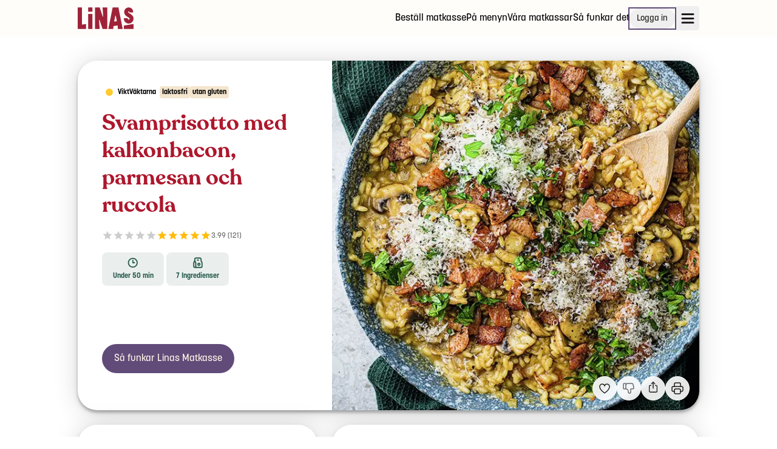

--- FILE ---
content_type: text/html; charset=utf-8
request_url: https://www.linasmatkasse.se/recept/76980/Svamprisotto-med-kalkonbacon-parmesan-och-ruccola
body_size: 17567
content:
<!DOCTYPE html><html lang="sv"><head><meta charSet="utf-8"/><title>Svamprisotto med kalkonbacon, parmesan och ruccola - Recept - Linas Matkasse</title><link rel="canonical" href="https://www.linasmatkasse.se/recept/56056/svamprisotto-med-kalkonbacon-parmesan-och-ruccola"/><meta name="robots" content="index, follow"/><meta name="title" property="og:title" content="Svamprisotto med kalkonbacon, parmesan och ruccola - Recept - Linas Matkasse"/><meta name="viewport" content="width=device-width, initial-scale=1, shrink-to-fit=no"/><meta name="description" property="og:description"/><meta name="url" property="og:url" content="https://www.linasmatkasse.se/recept/56056/svamprisotto-med-kalkonbacon-parmesan-och-ruccola"/><meta name="site_name" property="og:site_name" content="Linas Matkasse"/><meta name="type" property="og:type" content="website"/><meta name="og:image" property="og:image" content="https://pimimages.azureedge.net/images/largeResized/7f2e43bb-8e21-4032-8d37-a23f7f1c61e0.jpg"/><script type="application/ld+json">{"@context":"https://schema.org","@type":"Recipe","inLanguage":"sv-SE","isAccessibleForFree":true,"publisher":{"@type":"Organization","name":"Linas Matkasse","logo":{"@type":"ImageObject","url":"https://ggfrontendassets.azureedge.net/publicassets/linasmatkasse/linas-logo-red.svg"},"url":"https://www.linasmatkasse.se"},"url":"https://linasmatkasse.se/recept/76980/Svamprisotto-med-kalkonbacon-parmesan-och-ruccola","image":"https://pimimages.azureedge.net/images/largeResized/7f2e43bb-8e21-4032-8d37-a23f7f1c61e0.jpg","thumbnailUrl":"https://pimimages.azureedge.net/images/resized/7f2e43bb-8e21-4032-8d37-a23f7f1c61e0.jpg","prepTime":"PT25M","cookTime":"PT25M","totalTime":"PT50M","recipeIngredient":["1 l vatten","2 tärning kycklingbuljong","1 st gul lök","400 g champinjoner","200 g kalkonbacon","1 bit parmesanost, (20 g)","1+1 tsk olja","2 ½ dl risottoris","2 dl vitt matlagningsvin","65 g ruccola"],"recipeInstructions":[{"@type":"HowToStep","text":"Svamp- och baconrisotto: Koka upp vatten och smulad kycklingbuljong i en kastrull. H&amp;aring;ll buljongen varm.&amp;nbsp;"},{"@type":"HowToStep","text":"F&amp;ouml;rberedelser:&amp;nbsp;Finhacka gul l&amp;ouml;k. Skiva champinjoner och kalkonbacon. Finriv parmesanost.&amp;nbsp;"},{"@type":"HowToStep","text":"Svamp- och baconrisotto:&amp;nbsp;Hetta upp 1 tsk neutral olja i en rymlig stekgryta. Fr&amp;auml;s kalkonbacon ca 3 min, tills de f&amp;aring;tt fin f&amp;auml;rg och &amp;auml;r knapriga. L&amp;auml;gg upp p&amp;aring; en tallrik."},{"@type":"HowToStep","text":"Fr&amp;auml;s gul l&amp;ouml;k i stekgrytan tills den mjuknat. Tills&amp;auml;tt 1 tsk neutral olja till grytan och fr&amp;auml;s champinjoner ca 3 min, tills de har f&amp;aring;tt fin f&amp;auml;rg. Blanda ner risottoris och fr&amp;auml;s ytterligare ca 2 min.&amp;nbsp;"},{"@type":"HowToStep","text":"H&amp;auml;ll p&amp;aring; vitt matlagningsvin och l&amp;aring;t det koka in. Sp&amp;auml;d riset med buljongen, lite i taget. N&amp;auml;r det kokat in, tills&amp;auml;tt mer buljong och forts&amp;auml;tt s&amp;aring; tills all buljong &amp;auml;r slut eller riset k&amp;auml;nns mjukt, r&amp;ouml;r om d&amp;aring; och d&amp;aring;. Blanda ner bacon och h&amp;auml;lften av den rivna parmesanosten i risotton precis innan servering. Smaka av med salt och nymald svartpeppar."},{"@type":"HowToStep","text":"Servera bacon- och svamprisotton toppad med resten av den rivna parmesanen och ruccola."}],"recipeYield":"4","recipeCategory":"Dinner","nutrition":{"@type":"NutritionInformation","calories":"330 kcal"},"keywords":"Fågel, Laktosfri, Utan gluten","name":"Svamprisotto med kalkonbacon, parmesan och ruccola","aggregateRating":{"@type":"AggregateRating","ratingValue":"3.99","reviewCount":121}}</script><link rel="preload" as="image" imageSrcSet="/_next/image?url=https%3A%2F%2Fggfrontendassets.azureedge.net%2Fpublicassets%2Flinasmatkasse%2Flinas-logo-red.svg&amp;w=96&amp;q=75 1x, /_next/image?url=https%3A%2F%2Fggfrontendassets.azureedge.net%2Fpublicassets%2Flinasmatkasse%2Flinas-logo-red.svg&amp;w=256&amp;q=75 2x"/><script type="application/ld+json">{"@context":"https://schema.org","@type":"Organization","name":"Linas Matkasse","url":"https://www.linasmatkasse.se","logo":"https://ggfrontendassets.azureedge.net/publicassets/linasmatkasse/linas-logo-red.svg","address":{"@type":"PostalAddress","streetAddress":"Löfströms Allé 5","addressLocality":"Sundbyberg","postalCode":"172 66"},"contactPoint":{"@type":"ContactPoint","telephone":"+46 8-446 861 32","email":"kundservice@linasmatkasse.se","contactType":"Kundeservice"}}</script><meta name="next-head-count" content="14"/><meta charSet="utf-8"/><meta name="theme-color" content="#ffffff"/><link rel="shortcut icon" href="/favicon.ico" type="image/x-icon"/><link rel="apple-touch-icon" href="/touchIcons/apple-touch-icon.png"/><link rel="apple-touch-icon" sizes="57x57" href="/touchIcons/apple-touch-icon-57x57.png"/><link rel="apple-touch-icon" sizes="72x72" href="/touchIcons/apple-touch-icon-72x72.png"/><link rel="apple-touch-icon" sizes="76x76" href="/touchIcons/apple-touch-icon-76x76.png"/><link rel="apple-touch-icon" sizes="114x114" href="/touchIcons/apple-touch-icon-114x114.png"/><link rel="apple-touch-icon" sizes="120x120" href="/touchIcons/apple-touch-icon-120x120.png"/><link rel="apple-touch-icon" sizes="144x144" href="/touchIcons/apple-touch-icon-144x144.png"/><link rel="apple-touch-icon" sizes="152x152" href="/touchIcons/apple-touch-icon-152x152.png"/><link rel="apple-touch-icon" sizes="180x180" href="/touchIcons/apple-touch-icon-180x180.png"/><meta name="application-name" content="Linas Matkasse"/><meta property="fb:app_id" content="698145033598526"/><link rel="preconnect" href="https://ggfrontendassets.azureedge.net"/><link rel="preconnect" href="https://graph.cheffelo.com"/><link rel="dns-prefetch" href="https://graph.cheffelo.com"/><link rel="dns-prefetch" href="https://gg-api-management-prod.azure-api.net"/><link rel="preload" href="/_next/static/css/1e6bcdf8e920bba5.css" as="style"/><link rel="stylesheet" href="/_next/static/css/1e6bcdf8e920bba5.css" data-n-g=""/><noscript data-n-css=""></noscript><script defer="" nomodule="" src="/_next/static/chunks/polyfills-42372ed130431b0a.js"></script><script src="/_next/static/chunks/webpack-8232cdaacae28db0.js" defer=""></script><script src="/_next/static/chunks/framework-97188dcaba98ad5c.js" defer=""></script><script src="/_next/static/chunks/main-f0c6c9fb45c588b2.js" defer=""></script><script src="/_next/static/chunks/pages/_app-d125a236c0e964ec.js" defer=""></script><script src="/_next/static/chunks/754-1c20f51c5236afe7.js" defer=""></script><script src="/_next/static/chunks/730-08366df9f6ab9681.js" defer=""></script><script src="/_next/static/chunks/3575-7384b20bccf4708d.js" defer=""></script><script src="/_next/static/chunks/pages/recept/%5Bid%5D/%5B%5B...slug%5D%5D-e80fe548c41963bc.js" defer=""></script><script src="/_next/static/b8Oq5qRgToaLHDqSZMpKI/_buildManifest.js" defer=""></script><script src="/_next/static/b8Oq5qRgToaLHDqSZMpKI/_ssgManifest.js" defer=""></script></head><body class="th-lmk"><div id="modalNode"></div><div id="__next"><aside id="notifications-container" class="flex fixed inset-4 flex-col gap-2 pointer-events-none z-max md:inset-[unset] md:top-4 md:left-1/2 md:transform md:-translate-x-1/2"></aside><div class="flex flex-col min-h-screen"><span hidden="" style="position:fixed;top:1px;left:1px;width:1px;height:0;padding:0;margin:-1px;overflow:hidden;clip:rect(0, 0, 0, 0);white-space:nowrap;border-width:0;display:none"></span><div class="fixed top-0 left-0 right-0 h-1 z-max bg-primary opacity-0"></div><header class="page-padding bg-background print:hidden"><div class="page-max-width"><div class="flex items-center justify-between w-full h-15 bg-background"><a href="/"><div style="height:36px" tabindex="0"><span style="box-sizing:border-box;display:inline-block;overflow:hidden;width:92px;height:36px;background:none;opacity:1;border:0;margin:0;padding:0;position:relative"><img alt="Linas Matkasse logo" srcSet="/_next/image?url=https%3A%2F%2Fggfrontendassets.azureedge.net%2Fpublicassets%2Flinasmatkasse%2Flinas-logo-red.svg&amp;w=96&amp;q=75 1x, /_next/image?url=https%3A%2F%2Fggfrontendassets.azureedge.net%2Fpublicassets%2Flinasmatkasse%2Flinas-logo-red.svg&amp;w=256&amp;q=75 2x" src="/_next/image?url=https%3A%2F%2Fggfrontendassets.azureedge.net%2Fpublicassets%2Flinasmatkasse%2Flinas-logo-red.svg&amp;w=256&amp;q=75" decoding="async" data-nimg="fixed" style="position:absolute;top:0;left:0;bottom:0;right:0;box-sizing:border-box;padding:0;border:none;margin:auto;display:block;width:0;height:0;min-width:100%;max-width:100%;min-height:100%;max-height:100%"/></span></div></a><div class="flex items-center gap-8"><nav class="hidden lg:block"><ul class="flex items-center justify-between gap-4"><li class="relative"><a class="hover:underline decoration-2 underline-offset-8 decoration-primary/75" id="header_menu_item_0" href="/registrering?pers=4&amp;middagar=5&amp;matkasse=familjefavoriter">Beställ matkasse</a></li><li class="relative"><a class="hover:underline decoration-2 underline-offset-8 decoration-primary/75" id="header_menu_item_1" href="/pa-menyn">På menyn</a></li><li class="relative"><a class="hover:underline decoration-2 underline-offset-8 decoration-primary/75" id="header_menu_item_2" href="/matkasse/familjefavoriter">Våra matkassar</a></li><li class="relative"><a class="hover:underline decoration-2 underline-offset-8 decoration-primary/75" id="header_menu_item_3" href="/sa-funkar-det">Så funkar det</a></li></ul></nav><div class="hidden md:block"><a href="/logga-in"><button class="relative inline-flex h-fit items-center th-gl:rounded-full th-amk:rounded th-lmk:rounded-full th-rn:rounded a11y-focus:focus-ring justify-center py-1.5 px-3 text-sm outline outline-2 focus:outline-2 focus:outline-primary outline-primary th-gl:outline-black th-rn:outline-black text-black hover:th-amk:bg-primary/10 hover:th-lmk:bg-primary/10 hover:th-gl:outline-grey-1 hover:th-amk:outline-hover hover:th-lmk:outline-hover" aria-busy="false" id="header_login_btn"><span class="grow justify-center text-center">Logga in</span></button></a></div><div><button title="Öppna meny" class="flex items-center h-10 gap-4 min-w-[40px] justify-center rounded stroke-black px-1 hover:bg-grey-2" id="open-menu-burger-button"><svg width="23" height="23" viewBox="0 0 23 23" class="mt-1 ml-0.5"><path fill="transparent" stroke-width="3" stroke-linecap="round" d="M 2 2.5 L 20 2.5"></path><path fill="transparent" stroke-width="3" stroke-linecap="round" d="M 2 9.423 L 20 9.423" opacity="1"></path><path fill="transparent" stroke-width="3" stroke-linecap="round" d="M 2 16.346 L 20 16.346"></path></svg></button></div></div></div></div></header><main class="page-padding pt-10 pb-32 grow"><div class="page-max-width"><div class="grid items-start grid-cols-4 gap-6 lg:grid-cols-10"><div class="bg-white shadow-xl col-span-full rounded-4xl"><div class="grid grid-cols-4 gap-2 lg:gap-6 lg:grid-cols-10"><div class="flex flex-col col-span-4 lg:col-span-6 lg:order-1 min-h-96 md:min-h-112 lg:min-h-144"><div class="relative w-full grow"><img alt="Svamprisotto med kalkonbacon, parmesan och ruccola" loading="lazy" decoding="async" data-nimg="fill" class="object-cover object-[left_75%] lg:rounded-tl-none lg:rounded-br-4xl rounded-bl-none rounded-tl-4xl rounded-tr-4xl" style="position:absolute;height:100%;width:100%;left:0;top:0;right:0;bottom:0;color:transparent" sizes="(min-width: 1024px) 50vw, 100vw" srcSet="/_next/image?url=https%3A%2F%2Fpimimages.azureedge.net%2Fimages%2FlargeResized%2F7f2e43bb-8e21-4032-8d37-a23f7f1c61e0.jpg&amp;w=384&amp;q=75 384w, /_next/image?url=https%3A%2F%2Fpimimages.azureedge.net%2Fimages%2FlargeResized%2F7f2e43bb-8e21-4032-8d37-a23f7f1c61e0.jpg&amp;w=640&amp;q=75 640w, /_next/image?url=https%3A%2F%2Fpimimages.azureedge.net%2Fimages%2FlargeResized%2F7f2e43bb-8e21-4032-8d37-a23f7f1c61e0.jpg&amp;w=750&amp;q=75 750w, /_next/image?url=https%3A%2F%2Fpimimages.azureedge.net%2Fimages%2FlargeResized%2F7f2e43bb-8e21-4032-8d37-a23f7f1c61e0.jpg&amp;w=828&amp;q=75 828w, /_next/image?url=https%3A%2F%2Fpimimages.azureedge.net%2Fimages%2FlargeResized%2F7f2e43bb-8e21-4032-8d37-a23f7f1c61e0.jpg&amp;w=1080&amp;q=75 1080w, /_next/image?url=https%3A%2F%2Fpimimages.azureedge.net%2Fimages%2FlargeResized%2F7f2e43bb-8e21-4032-8d37-a23f7f1c61e0.jpg&amp;w=1200&amp;q=75 1200w, /_next/image?url=https%3A%2F%2Fpimimages.azureedge.net%2Fimages%2FlargeResized%2F7f2e43bb-8e21-4032-8d37-a23f7f1c61e0.jpg&amp;w=1920&amp;q=75 1920w, /_next/image?url=https%3A%2F%2Fpimimages.azureedge.net%2Fimages%2FlargeResized%2F7f2e43bb-8e21-4032-8d37-a23f7f1c61e0.jpg&amp;w=2048&amp;q=75 2048w, /_next/image?url=https%3A%2F%2Fpimimages.azureedge.net%2Fimages%2FlargeResized%2F7f2e43bb-8e21-4032-8d37-a23f7f1c61e0.jpg&amp;w=3840&amp;q=75 3840w" src="https://pimimages.azureedge.net/images/largeResized/7f2e43bb-8e21-4032-8d37-a23f7f1c61e0.jpg"/><div class="absolute flex gap-2 right-4 bottom-4 xl:right-6 xl:bottom-6 print:hidden"><button type="button" id="favorite-recipe-button-76980" name="favorite-recipe-button" aria-label="Lägg till i dina favoriter Svamprisotto med kalkonbacon, parmesan och ruccola" class="aspect-square rounded-full flex items-center justify-center a11y-focus:focus-ring disabled:cursor-not-allowed w-10 h-10 frosted-glass text-black hover:bg-white outline-none"><svg width="100%" height="100%" viewBox="0 0 16 16" stroke="none" fill="none" xmlns="http://www.w3.org/2000/svg" id="76980" class="w-6 h-6 text-error mt-0.5"><path d="M11.5969 1C10.0369 1 8.50087 2.02667 7.99687 3.44444C7.49287 2.02667 5.95687 1 4.39687 1C3.4421 1 2.52642 1.38631 1.85129 2.07394C1.17616 2.76158 0.796875 3.69421 0.796875 4.66667C0.796875 7.84444 3.43687 11.0222 7.99687 14.2C12.5569 11.0222 15.1969 7.84444 15.1969 4.66667C15.1969 3.69421 14.8176 2.76158 14.1425 2.07394C13.4673 1.38631 12.5517 1 11.5969 1V1Z" stroke-miterlimit="5" fill="none" stroke="#1D1C1A" fill-rule="evenodd" clip-rule="evenodd" stroke-width="1.25" style="transform:scale(0.75);transform-origin:50% 50%;transform-box:fill-box"></path></svg></button><button type="button" id="dislike-recipe-button-76980" name="dislike-recipe-button" disabled="" aria-label="Jag gillar inte detta recept" class="aspect-square rounded-full flex items-center justify-center a11y-focus:focus-ring disabled:cursor-not-allowed w-10 h-10 frosted-glass text-black text-grey-1 outline-none"><div><svg xmlns="http://www.w3.org/2000/svg" width="24" height="24" viewBox="0 0 24 24" fill="none" stroke="currentColor" stroke-width="1.5" stroke-linecap="round" stroke-linejoin="round" class="tabler-icon tabler-icon-thumb-down "><path d="M7 13v-8a1 1 0 0 0 -1 -1h-2a1 1 0 0 0 -1 1v7a1 1 0 0 0 1 1h3a4 4 0 0 1 4 4v1a2 2 0 0 0 4 0v-5h3a2 2 0 0 0 2 -2l-1 -5a2 3 0 0 0 -2 -2h-7a3 3 0 0 0 -3 3"></path></svg></div></button><button type="button" aria-label="Dela" class="aspect-square rounded-full flex items-center justify-center a11y-focus:focus-ring disabled:cursor-not-allowed w-10 h-10 frosted-glass text-black hover:bg-white"><svg xmlns="http://www.w3.org/2000/svg" width="22" height="22" viewBox="0 0 24 24" fill="none" stroke="currentColor" stroke-width="1.5" stroke-linecap="round" stroke-linejoin="round" class="tabler-icon tabler-icon-share-2 mb-1"><path d="M8 9h-1a2 2 0 0 0 -2 2v8a2 2 0 0 0 2 2h10a2 2 0 0 0 2 -2v-8a2 2 0 0 0 -2 -2h-1"></path><path d="M12 14v-11"></path><path d="M9 6l3 -3l3 3"></path></svg></button><button type="button" aria-label="Utskrift" class="aspect-square rounded-full flex items-center justify-center a11y-focus:focus-ring disabled:cursor-not-allowed w-10 h-10 frosted-glass text-black hover:bg-white frosted-glass hover:bg-white"><svg xmlns="http://www.w3.org/2000/svg" width="24" height="24" viewBox="0 0 24 24" fill="none" stroke="currentColor" stroke-width="1.5" stroke-linecap="round" stroke-linejoin="round" class="tabler-icon tabler-icon-printer "><path d="M17 17h2a2 2 0 0 0 2 -2v-4a2 2 0 0 0 -2 -2h-14a2 2 0 0 0 -2 2v4a2 2 0 0 0 2 2h2"></path><path d="M17 9v-4a2 2 0 0 0 -2 -2h-6a2 2 0 0 0 -2 2v4"></path><path d="M7 13m0 2a2 2 0 0 1 2 -2h6a2 2 0 0 1 2 2v4a2 2 0 0 1 -2 2h-6a2 2 0 0 1 -2 -2z"></path></svg></button></div></div></div><div class="col-span-4 p-4 lg:p-10"><div class="relative h-full"><div class="flex flex-wrap items-center gap-2"><div class="inline-flex whitespace-nowrap text-xs items-center justify-center leading-normal th-lmk:font-semibold rounded h-6 px-1.5 bg-white lowercase normal-case"><div class="mr-2 circle bg-highlight"></div><p>ViktVäktarna</p></div><div class="inline-flex whitespace-nowrap text-xs items-center justify-center leading-normal th-lmk:font-semibold rounded h-5 px-1 bg-grey-2 lowercase">Laktosfri</div><div class="inline-flex whitespace-nowrap text-xs items-center justify-center leading-normal th-lmk:font-semibold rounded h-5 px-1 bg-grey-2 lowercase">Utan gluten</div></div><h1 class="mt-4 lg:text-3xl"><strong>Svamprisotto med kalkonbacon, parmesan och ruccola</strong></h1><div class="flex my-4"><div class="flex items-center h-6 gap-1"><div><span class="style-module_starRatingWrap__q-lJC" style="direction:ltr"><span class="style-module_simpleStarRating__nWUxf react-simple-star-rating" aria-hidden="true"><span class="style-module_emptyIcons__Bg-FZ text-grey-2" style="color:#cccccc"><svg class="star-svg" stroke="currentColor" fill="currentColor" stroke-width="0" viewBox="0 0 24 24" width="18" height="18" xmlns="http://www.w3.org/2000/svg"><path d="M12 17.27L18.18 21l-1.64-7.03L22 9.24l-7.19-.61L12 2 9.19 8.63 2 9.24l5.46 4.73L5.82 21z"></path></svg><svg class="star-svg" stroke="currentColor" fill="currentColor" stroke-width="0" viewBox="0 0 24 24" width="18" height="18" xmlns="http://www.w3.org/2000/svg"><path d="M12 17.27L18.18 21l-1.64-7.03L22 9.24l-7.19-.61L12 2 9.19 8.63 2 9.24l5.46 4.73L5.82 21z"></path></svg><svg class="star-svg" stroke="currentColor" fill="currentColor" stroke-width="0" viewBox="0 0 24 24" width="18" height="18" xmlns="http://www.w3.org/2000/svg"><path d="M12 17.27L18.18 21l-1.64-7.03L22 9.24l-7.19-.61L12 2 9.19 8.63 2 9.24l5.46 4.73L5.82 21z"></path></svg><svg class="star-svg" stroke="currentColor" fill="currentColor" stroke-width="0" viewBox="0 0 24 24" width="18" height="18" xmlns="http://www.w3.org/2000/svg"><path d="M12 17.27L18.18 21l-1.64-7.03L22 9.24l-7.19-.61L12 2 9.19 8.63 2 9.24l5.46 4.73L5.82 21z"></path></svg><svg class="star-svg" stroke="currentColor" fill="currentColor" stroke-width="0" viewBox="0 0 24 24" width="18" height="18" xmlns="http://www.w3.org/2000/svg"><path d="M12 17.27L18.18 21l-1.64-7.03L22 9.24l-7.19-.61L12 2 9.19 8.63 2 9.24l5.46 4.73L5.82 21z"></path></svg></span><span class="style-module_fillIcons__6---A text-highlight" style="left:0;color:#ffbc0b;width:3.99%" title="0.1995 av 5"><svg class="star-svg" stroke="currentColor" fill="currentColor" stroke-width="0" viewBox="0 0 24 24" width="18" height="18" xmlns="http://www.w3.org/2000/svg"><path d="M12 17.27L18.18 21l-1.64-7.03L22 9.24l-7.19-.61L12 2 9.19 8.63 2 9.24l5.46 4.73L5.82 21z"></path></svg><svg class="star-svg" stroke="currentColor" fill="currentColor" stroke-width="0" viewBox="0 0 24 24" width="18" height="18" xmlns="http://www.w3.org/2000/svg"><path d="M12 17.27L18.18 21l-1.64-7.03L22 9.24l-7.19-.61L12 2 9.19 8.63 2 9.24l5.46 4.73L5.82 21z"></path></svg><svg class="star-svg" stroke="currentColor" fill="currentColor" stroke-width="0" viewBox="0 0 24 24" width="18" height="18" xmlns="http://www.w3.org/2000/svg"><path d="M12 17.27L18.18 21l-1.64-7.03L22 9.24l-7.19-.61L12 2 9.19 8.63 2 9.24l5.46 4.73L5.82 21z"></path></svg><svg class="star-svg" stroke="currentColor" fill="currentColor" stroke-width="0" viewBox="0 0 24 24" width="18" height="18" xmlns="http://www.w3.org/2000/svg"><path d="M12 17.27L18.18 21l-1.64-7.03L22 9.24l-7.19-.61L12 2 9.19 8.63 2 9.24l5.46 4.73L5.82 21z"></path></svg><svg class="star-svg" stroke="currentColor" fill="currentColor" stroke-width="0" viewBox="0 0 24 24" width="18" height="18" xmlns="http://www.w3.org/2000/svg"><path d="M12 17.27L18.18 21l-1.64-7.03L22 9.24l-7.19-.61L12 2 9.19 8.63 2 9.24l5.46 4.73L5.82 21z"></path></svg></span></span></span></div><span class="text-xs text-grey-1">3.99<!-- --> (<!-- -->121<!-- -->)</span></div></div><div class="grid grid-cols-12 gap-1"><div class="col-span-4 py-2 text-xs text-center bg-informationBG text-secondary px-1 rounded-lg md:text-base lg:text-xs"><div class="gap-1 mx-auto text-center"><div class="mb-1"><svg xmlns="http://www.w3.org/2000/svg" width="18" height="18" viewBox="0 0 15 14" fill="none"><path d="M9.66671 7H7.33337V3.66667M1.33337 7C1.33337 7.78793 1.48857 8.56815 1.7901 9.2961C2.09162 10.0241 2.53358 10.6855 3.09073 11.2426C3.64788 11.7998 4.30932 12.2417 5.03727 12.5433C5.76523 12.8448 6.54544 13 7.33337 13C8.12131 13 8.90152 12.8448 9.62947 12.5433C10.3574 12.2417 11.0189 11.7998 11.576 11.2426C12.1332 10.6855 12.5751 10.0241 12.8767 9.2961C13.1782 8.56815 13.3334 7.78793 13.3334 7C13.3334 6.21207 13.1782 5.43185 12.8767 4.7039C12.5751 3.97595 12.1332 3.31451 11.576 2.75736C11.0189 2.20021 10.3574 1.75825 9.62947 1.45672C8.90152 1.15519 8.12131 1 7.33337 1C6.54544 1 5.76523 1.15519 5.03727 1.45672C4.30932 1.75825 3.64788 2.20021 3.09073 2.75736C2.53358 3.31451 2.09162 3.97595 1.7901 4.7039C1.48857 5.43185 1.33337 6.21207 1.33337 7Z" stroke="currentColor" stroke-width="1.5" stroke-linecap="round" stroke-linejoin="round"></path></svg></div><strong>Under 50 min</strong></div></div><div class="col-span-4 py-2 text-xs text-center bg-informationBG text-secondary px-1 rounded-lg md:text-base lg:text-xs"><div class="gap-1 mx-auto text-center"><div class="mb-1"><svg xmlns="http://www.w3.org/2000/svg" width="18" height="18" viewBox="0 0 13 14" fill="none"><path d="M2.50033 13H10.5003C10.8539 13 11.1931 12.8595 11.4431 12.6095C11.6932 12.3594 11.8337 12.0203 11.8337 11.6667V7.78667C11.8336 7.26919 11.7131 6.75883 11.4817 6.296L10.8523 5.03733C10.6209 4.5745 10.5004 4.06414 10.5003 3.54667V2.33333C10.5003 1.97971 10.3598 1.64057 10.1098 1.39052C9.85975 1.14048 9.52061 1 9.16699 1H3.83366C3.48004 1 3.1409 1.14048 2.89085 1.39052C2.6408 1.64057 2.50033 1.97971 2.50033 2.33333V4.33333M2.50033 13C2.1467 13 1.80756 12.8595 1.55752 12.6095C1.30747 12.3594 1.16699 12.0203 1.16699 11.6667V7.78667C1.16703 7.26919 1.28754 6.75883 1.51899 6.296L2.50033 4.33333M2.50033 13C2.85395 13 3.19309 12.8595 3.44313 12.6095C3.69318 12.3594 3.83366 12.0203 3.83366 11.6667V7.78667C3.83362 7.26919 3.71311 6.75883 3.48166 6.296L2.50033 4.33333M5.83366 3.66667H7.16699M6.50033 9C6.50033 9.35362 6.6408 9.69276 6.89085 9.94281C7.1409 10.1929 7.48004 10.3333 7.83366 10.3333C8.18728 10.3333 8.52642 10.1929 8.77647 9.94281C9.02652 9.69276 9.16699 9.35362 9.16699 9C9.16699 8.64638 9.02652 8.30724 8.77647 8.05719C8.52642 7.80714 8.18728 7.66667 7.83366 7.66667C7.48004 7.66667 7.1409 7.80714 6.89085 8.05719C6.6408 8.30724 6.50033 8.64638 6.50033 9Z" stroke="currentColor" stroke-width="1.5" stroke-linecap="round" stroke-linejoin="round"></path></svg></div><strong>7<!-- --> <!-- -->Ingredienser</strong></div></div></div><div class="pt-4 lg:pt-16"></div><div class="mt-6 lg:mt-8"><a class="relative inline-flex h-fit items-center th-gl:rounded-full th-amk:rounded th-lmk:rounded-full th-rn:rounded a11y-focus:focus-ring justify-center py-3 px-5 text-base text-white th-lmk:text-grey-3 bg-primary hover:bg-hover" aria-busy="false" href="/sa-funkar-det"><span class="grow justify-center text-center">Så funkar Linas Matkasse</span></a></div></div></div></div></div><div class="col-span-4 p-4 bg-white shadow-xl rounded-4xl lg:p-10"><div class="flex items-center justify-between w-full"><h2 class="text-xl"><strong>Ingredienser</strong></h2><div class="print:hidden"><div class="flex items-center gap-3"><button type="button" disabled="" aria-label="Minska antal portioner" class="aspect-square rounded-full flex items-center justify-center a11y-focus:focus-ring disabled:cursor-not-allowed w-10 h-10 frosted-glass text-black text-grey-1"><svg width="1em" height="1em" viewBox="0 0 12 12" fill="none" xmlns="http://www.w3.org/2000/svg"><path d="M11 6L1 6" stroke="currentColor" stroke-width="1.5" stroke-linecap="round"></path></svg></button><div class="text-center lg:max-w-12">2 pers</div><button type="button" aria-label="Öka antal portioner" class="aspect-square rounded-full flex items-center justify-center a11y-focus:focus-ring disabled:cursor-not-allowed w-10 h-10 frosted-glass text-black hover:bg-white"><svg width="1em" height="1em" viewBox="0 0 12 12" fill="none" xmlns="http://www.w3.org/2000/svg"><path d="M6 1V11" stroke="currentColor" stroke-width="1.5" stroke-linecap="round"></path><path d="M11 6L1 6" stroke="currentColor" stroke-width="1.5" stroke-linecap="round"></path></svg></button></div></div><div class="hidden print:block">2 pers</div></div><div class="flex flex-col items-center justify-center w-full mt-8 mb-6"><div class="flex flex-col w-full pb-4"><strong>Allergener:</strong><ul class="flex flex-wrap gap-1 pb-1"><li class="flex items-center gap-1">Mjölk</li></ul><p class="text-grey-1">Basvarorna kan innehålla andra allergener</p></div><div class="flex flex-col w-full"><div class="flex items-center"><div class="w-2 h-2 mr-2 circle bg-grey-1"></div><strong>Basvaror<!-- -->:</strong></div><ul class="flex flex-wrap gap-1 pb-4 mt-2 "><li class="after:content-[&#x27;,&#x27;] last:after:content-[&#x27;&#x27;]">Kycklingbuljong</li><li class="after:content-[&#x27;,&#x27;] last:after:content-[&#x27;&#x27;]">olja</li><li class="after:content-[&#x27;,&#x27;] last:after:content-[&#x27;&#x27;]">vatten</li></ul></div></div><div class="lg:mb-3"><div class="mb-4 col-span-full"><div class="inline-block w-full p-3 overflow-x-scroll scrollbar-hidden" id="headlessui-radiogroup-:Rmsi6:" role="radiogroup"><div class="flex h-11"><span data-testid="list" class="flex relative w-16 flex-grow first:rounded-l last:rounded-r justify-center items-center border-t-1.5 border-b-1.5 border-l-1.5 last:border-r-1.5 border-grey-2 cursor-pointer h-full focus:outline-none a11y-focus:focus-ring" id="headlessui-radio-:R3amsi6:" role="radio" aria-checked="true" tabindex="0" data-headlessui-state="checked" data-checked=""><div class="absolute z-10 flex items-center justify-center rounded bg-informationBG outline-2 -inset-2 outline outline-information"><span class="m-3 text-sm whitespace-nowrap" id="headlessui-label-:Rkramsi6:" data-headlessui-state="">Lista</span></div><div class="flex items-center" id="ingredient-layout-list"><div class="m-3 text-sm whitespace-nowrap" id="headlessui-label-:R1ramsi6:" data-headlessui-state="">Lista</div></div></span><span data-testid="grid" class="flex relative w-16 flex-grow first:rounded-l last:rounded-r justify-center items-center border-t-1.5 border-b-1.5 border-l-1.5 last:border-r-1.5 border-grey-2 cursor-pointer h-full focus:outline-none a11y-focus:focus-ring" id="headlessui-radio-:R5amsi6:" role="radio" aria-checked="false" tabindex="-1" data-headlessui-state=""><div class="flex items-center" id="ingredient-layout-grid"><div class="m-3 text-sm whitespace-nowrap" id="headlessui-label-:R1tamsi6:" data-headlessui-state="">Bilder</div></div></span></div></div></div><div><div><button id=":R36si6H1:" type="button" class="flex items-center justify-between w-full text-left" aria-expanded="true" aria-controls=":R36si6:"><div class="flex items-center grow"><div class="flex flex-row text-sm items-center justify-between grow cursor-pointer py-4 border-b-2 border-grey-1"><div class="flex items-center grow"><strong class="text-lg">Svamp- och baconrisotto </strong></div><svg width="1em" height="1em" viewBox="0 0 12 12" fill="none" xmlns="http://www.w3.org/2000/svg" class="w-4 h-4 shrink-0"><path d="M1 8L6 3L11 8" stroke="currentColor" stroke-width="1.5" stroke-linecap="round"></path></svg></div></div></button><div id=":R36si6:" aria-labelledby=":R36si6H1:" class="mt-4"><div class="relative"><div class=""><div class="border-b border-grey-3 "><div class="grid grid-cols-12 py-4 grid-flow-dense"><div class="flex items-center col-span-7 gap-2"><span>Vatten</span></div><div class="col-span-4 text-right">½ l</div><div class="col-span-1 text-right"><div class="w-2 h-2 circle bg-grey-1"></div></div></div></div><div class="border-b border-grey-3 "><div class="grid grid-cols-12 py-4 grid-flow-dense"><div class="flex items-center col-span-7 gap-2"><span>Kycklingbuljong</span></div><div class="col-span-4 text-right">1 tärning</div><div class="col-span-1 text-right"><div class="w-2 h-2 circle bg-grey-1"></div></div></div></div><div class="border-b border-grey-3 "><div class="grid grid-cols-12 py-4 grid-flow-dense"><div class="flex items-center col-span-7 gap-2"><span>Bananschalottenlök</span></div><div class="col-span-4 text-right">1 st</div><div class="col-span-1 text-right"></div></div></div><div class="border-b border-grey-3 "><div class="grid grid-cols-12 py-4 grid-flow-dense"><div class="flex items-center col-span-7 gap-2"><span>Champinjoner</span></div><div class="col-span-4 text-right">200 g</div><div class="col-span-1 text-right"></div></div></div><div class="border-b border-grey-3 "><div class="grid grid-cols-12 py-4 grid-flow-dense"><div class="flex items-center col-span-7 gap-2"><span>Kalkonbacon</span></div><div class="col-span-4 text-right">100 g</div><div class="col-span-1 text-right"></div></div></div><div class="border-b border-grey-3 "><div class="grid grid-cols-12 py-4 grid-flow-dense"><div class="flex items-center col-span-7 gap-2"><span>Parmesanost, (10 g)</span></div><div class="col-span-4 text-right">½ bit</div><div class="col-span-1 text-right"></div></div><strong> (<!-- -->Mjölk<!-- -->)</strong></div><div class="border-b border-grey-3 "><div class="grid grid-cols-12 py-4 grid-flow-dense"><div class="flex items-center col-span-7 gap-2"><span>Olja</span></div><div class="col-span-4 text-right">½+½ tsk</div><div class="col-span-1 text-right"><div class="w-2 h-2 circle bg-grey-1"></div></div></div></div><div class="border-b border-grey-3 "><div class="grid grid-cols-12 py-4 grid-flow-dense"><div class="flex items-center col-span-7 gap-2"><span>Risottoris</span></div><div class="col-span-4 text-right">1¼ dl</div><div class="col-span-1 text-right"></div></div></div><div class="border-b border-grey-3 "><div class="grid grid-cols-12 py-4 grid-flow-dense"><div class="flex items-center col-span-7 gap-2"><span>Vitt matlagningsvin</span></div><div class="col-span-4 text-right">1 dl</div><div class="col-span-1 text-right"></div></div></div><div class="border-b border-grey-3 "><div class="grid grid-cols-12 py-4 grid-flow-dense"><div class="flex items-center col-span-7 gap-2"><span>Ruccola</span></div><div class="col-span-4 text-right">30 g</div><div class="col-span-1 text-right"></div></div></div></div></div></div></div></div></div><div class="flex flex-col items-center justify-center w-full pt-3 mt-3 lg:my-3"><div class="flex flex-col w-full"><h6><strong>Näringsinnehåll per portion</strong></h6><div class="pt-1 pb-2"><dl><div class="flex gap-1"><dt><strong>Energi<!-- -->:</strong></dt><dd>331 kcal</dd></div><div class="flex gap-1"><dt><strong>Fett<!-- -->:</strong></dt><dd>6 g</dd></div><div class="flex gap-1"><dt><strong>Kolhydrater<!-- -->:</strong></dt><dd>52 g</dd></div><div class="flex gap-1"><dt><strong>Protein<!-- -->:</strong></dt><dd>17 g</dd></div></dl></div></div></div><div class="mt-6"><h6 class="mb-1"><strong>Information om allergener</strong></h6><p>Allergener är tänkta som vägledande information och baseras på
    ingredienserna och inte &quot;spår av&quot;. Vänligen kontrollera
    innehållet i varorna du får i kassen.</p></div></div><div class="col-span-4 p-4 bg-white shadow-xl rounded-4xl lg:col-span-6 lg:p-10"><div class="flex items-center justify-between pb-2 border-b border-grey-1"><h2><strong>Så här gör du</strong></h2></div><div><div class="mt-3"><label class="flex items-center cursor-pointer"><div class="flex shrink-0 items-center leading-normal text-center mr-3 rounded-sm a11y-focus-within:focus-ring focus-within:border-blue-500 justify-center border-black w-6 h-6 border-2  border-grey-1 rounded-full text-secondary"><input type="checkbox" class="sr-only"/><svg width="18" height="18" viewBox="0 0 18 18" fill="none" xmlns="http://www.w3.org/2000/svg" class="ml-px"><path d="M3.5 9L7 12.5L14.5 5" stroke="currentColor" stroke-width="2" pathLength="1" stroke-dashoffset="0px" stroke-dasharray="0px 1px"></path></svg></div><span class=""><p class="flex gap-2"><strong>1<!-- -->. <span><strong>Svamp- och baconrisotto</span></strong></p></span></label><div class="border-grey-1 pl-6 ml-2.5 border-l-2 border-dashed pb-4 mt-4"><div class=""></strong> Koka upp vatten och smulad kycklingbuljong i en kastrull. H&aring;ll buljongen varm.&nbsp;</div></div></div><div class="mt-3"><label class="flex items-center cursor-pointer"><div class="flex shrink-0 items-center leading-normal text-center mr-3 rounded-sm a11y-focus-within:focus-ring focus-within:border-blue-500 justify-center border-black w-6 h-6 border-2  border-grey-1 rounded-full text-secondary"><input type="checkbox" class="sr-only"/><svg width="18" height="18" viewBox="0 0 18 18" fill="none" xmlns="http://www.w3.org/2000/svg" class="ml-px"><path d="M3.5 9L7 12.5L14.5 5" stroke="currentColor" stroke-width="2" pathLength="1" stroke-dashoffset="0px" stroke-dasharray="0px 1px"></path></svg></div><span class=""><p class="flex gap-2"><strong>2<!-- -->. <span><strong>F&ouml;rberedelser</span></strong></p></span></label><div class="border-grey-1 pl-6 ml-2.5 border-l-2 border-dashed pb-4 mt-4"><div class=""></strong>&nbsp;Finhacka schalottenl&ouml;k. Skiva champinjoner och kalkonbacon. Finriv parmesanost.&nbsp;</div></div></div><div class="mt-3"><label class="flex items-center cursor-pointer"><div class="flex shrink-0 items-center leading-normal text-center mr-3 rounded-sm a11y-focus-within:focus-ring focus-within:border-blue-500 justify-center border-black w-6 h-6 border-2  border-grey-1 rounded-full text-secondary"><input type="checkbox" class="sr-only"/><svg width="18" height="18" viewBox="0 0 18 18" fill="none" xmlns="http://www.w3.org/2000/svg" class="ml-px"><path d="M3.5 9L7 12.5L14.5 5" stroke="currentColor" stroke-width="2" pathLength="1" stroke-dashoffset="0px" stroke-dasharray="0px 1px"></path></svg></div><span class=""><p class="flex gap-2"><strong>3<!-- -->. <span><strong>Svamp- och baconrisotto</span></strong></p></span></label><div class="border-grey-1 pl-6 ml-2.5 border-l-2 border-dashed pb-4 mt-4"><div class="">&nbsp;</strong>Hetta upp &frac12; tsk neutral olja i en rymlig stekgryta. Fr&auml;s kalkonbacon ca 3 min, tills de f&aring;tt fin f&auml;rg och &auml;r knapriga. L&auml;gg upp p&aring; en tallrik.</div></div></div><div class="mt-3"><label class="flex items-center cursor-pointer"><div class="flex shrink-0 items-center leading-normal text-center mr-3 rounded-sm a11y-focus-within:focus-ring focus-within:border-blue-500 justify-center border-black w-6 h-6 border-2  border-grey-1 rounded-full text-secondary"><input type="checkbox" class="sr-only"/><svg width="18" height="18" viewBox="0 0 18 18" fill="none" xmlns="http://www.w3.org/2000/svg" class="ml-px"><path d="M3.5 9L7 12.5L14.5 5" stroke="currentColor" stroke-width="2" pathLength="1" stroke-dashoffset="0px" stroke-dasharray="0px 1px"></path></svg></div><span class=""><p class="flex gap-2"><strong>4<!-- -->. <span></span></strong></p></span></label><div class="border-grey-1 pl-6 ml-2.5 border-l-2 border-dashed pb-4 mt-4"><div class="">Fr&auml;s schalottenl&ouml;k i stekgrytan tills den mjuknat. Tills&auml;tt &frac12; tsk neutral olja till grytan och fr&auml;s champinjoner ca 3 min, tills de har f&aring;tt fin f&auml;rg. Blanda ner risottoris och fr&auml;s ytterligare ca 2 min.&nbsp;</div></div></div><div class="mt-3"><label class="flex items-center cursor-pointer"><div class="flex shrink-0 items-center leading-normal text-center mr-3 rounded-sm a11y-focus-within:focus-ring focus-within:border-blue-500 justify-center border-black w-6 h-6 border-2  border-grey-1 rounded-full text-secondary"><input type="checkbox" class="sr-only"/><svg width="18" height="18" viewBox="0 0 18 18" fill="none" xmlns="http://www.w3.org/2000/svg" class="ml-px"><path d="M3.5 9L7 12.5L14.5 5" stroke="currentColor" stroke-width="2" pathLength="1" stroke-dashoffset="0px" stroke-dasharray="0px 1px"></path></svg></div><span class=""><p class="flex gap-2"><strong>5<!-- -->. <span></span></strong></p></span></label><div class="border-grey-1 pl-6 ml-2.5 border-l-2 border-dashed pb-4 mt-4"><div class="">H&auml;ll p&aring; vitt matlagningsvin och l&aring;t det koka in. Sp&auml;d riset med buljongen, lite i taget. N&auml;r det kokat in, tills&auml;tt mer buljong och forts&auml;tt s&aring; tills all buljong &auml;r slut eller riset k&auml;nns mjukt, r&ouml;r om d&aring; och d&aring;. Blanda ner bacon och h&auml;lften av den rivna parmesanosten i risotton precis innan servering. Smaka av med salt och nymald svartpeppar.</div></div></div><div class="mt-3"><label class="flex items-center cursor-pointer"><div class="flex shrink-0 items-center leading-normal text-center mr-3 rounded-sm a11y-focus-within:focus-ring focus-within:border-blue-500 justify-center border-black w-6 h-6 border-2  border-grey-1 rounded-full text-secondary"><input type="checkbox" class="sr-only"/><svg width="18" height="18" viewBox="0 0 18 18" fill="none" xmlns="http://www.w3.org/2000/svg" class="ml-px"><path d="M3.5 9L7 12.5L14.5 5" stroke="currentColor" stroke-width="2" pathLength="1" stroke-dashoffset="0px" stroke-dasharray="0px 1px"></path></svg></div><span class=""><p class="flex gap-2"><strong>6<!-- -->. <span></span></strong></p></span></label><div class="border-grey-1 pl-6 ml-2.5 border-l-2 border-dashed pb-4 mt-4"><div class="">Servera bacon- och svamprisotton toppad med resten av den rivna parmesanen och ruccola.</div></div></div></div><div class="flex items-center gap-2 mt-2"><svg xmlns="http://www.w3.org/2000/svg" width="30" height="30" viewBox="0 0 24 24" fill="none" stroke="currentColor" stroke-width="2" stroke-linecap="round" stroke-linejoin="round" class="tabler-icon tabler-icon-chef-hat "><path d="M12 3c1.918 0 3.52 1.35 3.91 3.151a4 4 0 0 1 2.09 7.723l0 7.126h-12v-7.126a4 4 0 1 1 2.092 -7.723a4 4 0 0 1 3.908 -3.151z"></path><path d="M6.161 17.009l11.839 -.009"></path></svg><strong>Smaklig måltid!</strong></div></div></div></div></main><footer class="print:hidden"><div class="page-padding bg-grey-3 pt-6 md:pt-15 pb-6 md:pb-10 px-4 md:px-15"><div class="page-max-width page-grid"><div class="md:row-start-1 xl:col-span-4 col-span-full"><span style="box-sizing:border-box;display:inline-block;overflow:hidden;width:92px;height:36px;background:none;opacity:1;border:0;margin:0;padding:0;position:relative"><img alt="Linas Matkasse logo" srcSet="/_next/image?url=https%3A%2F%2Fggfrontendassets.azureedge.net%2Fpublicassets%2Flinasmatkasse%2Flinas-logo-red.svg&amp;w=96&amp;q=75 1x, /_next/image?url=https%3A%2F%2Fggfrontendassets.azureedge.net%2Fpublicassets%2Flinasmatkasse%2Flinas-logo-red.svg&amp;w=256&amp;q=75 2x" src="/_next/image?url=https%3A%2F%2Fggfrontendassets.azureedge.net%2Fpublicassets%2Flinasmatkasse%2Flinas-logo-red.svg&amp;w=256&amp;q=75" decoding="async" data-nimg="fixed" style="position:absolute;top:0;left:0;bottom:0;right:0;box-sizing:border-box;padding:0;border:none;margin:auto;display:block;width:0;height:0;min-width:100%;max-width:100%;min-height:100%;max-height:100%"/></span></div><div class="col-span-4 row-start-4 space-y-4 md:row-start-3 xl:row-start-2 md:col-span-2"><div><address class="text-xs not-italic"><p><strong>Linas Matkasse</strong></p><p>Löfströms Allé 5</p><p>172 66<!-- --> <!-- -->Sundbyberg</p><p>Tlf:<!-- --> <a href="tel:+46 8-446 861 32">08-446 861 32</a></p><p>E-mail: <a href="mailto:kundservice@linasmatkasse.se">kundservice@linasmatkasse.se</a></p></address></div><div class="flex gap-2"><a href="https://www.facebook.com/linasmatkasse" target="_blank" rel="noreferrer" aria-label="Facebook logo"><svg width="1em" height="1em" viewBox="0 0 16 16" fill="none" xmlns="http://www.w3.org/2000/svg" class="w-6 h-6"><path d="M16 8.04873C16 3.60307 12.4187 0 8 0C3.58125 0 0 3.60307 0 8.04873C0 12.0668 2.925 15.3963 6.75 16V10.3753H4.71875V8.04873H6.75V6.2755C6.75 4.2586 7.94375 3.14404 9.77188 3.14404C10.6469 3.14404 11.5625 3.30124 11.5625 3.30124V5.28198H10.5531C9.55938 5.28198 9.25 5.90293 9.25 6.5396V8.04873H11.4688L11.1141 10.3753H9.25V16C13.075 15.3963 16 12.0668 16 8.04873Z" fill="currentColor"></path></svg></a><a href="https://www.instagram.com/linasmatkasse/" target="_blank" rel="noreferrer" aria-label="Instagram logo"><svg width="1em" height="1em" viewBox="0 0 16 16" fill="none" xmlns="http://www.w3.org/2000/svg" class="w-6 h-6"><path fill-rule="evenodd" clip-rule="evenodd" d="M0.5 8C0.5 6.13948 0.5 5.20922 0.722789 4.45047C1.25011 2.65457 2.65457 1.25011 4.45047 0.722789C5.20922 0.5 6.13948 0.5 8 0.5C9.86052 0.5 10.7908 0.5 11.5495 0.722789C13.3454 1.25011 14.7499 2.65457 15.2772 4.45047C15.5 5.20922 15.5 6.13948 15.5 8C15.5 9.86052 15.5 10.7908 15.2772 11.5495C14.7499 13.3454 13.3454 14.7499 11.5495 15.2772C10.7908 15.5 9.86052 15.5 8 15.5C6.13948 15.5 5.20922 15.5 4.45047 15.2772C2.65457 14.7499 1.25011 13.3454 0.722789 11.5495C0.5 10.7908 0.5 9.86052 0.5 8ZM7.99996 4.02943C5.8072 4.02943 4.02937 5.80726 4.02937 8.00002C4.02937 10.1928 5.8072 11.9706 7.99996 11.9706C10.1927 11.9706 11.9705 10.1928 11.9705 8.00002C11.9705 5.80726 10.1927 4.02943 7.99996 4.02943ZM7.99996 10.4816C6.63209 10.4816 5.51834 9.36789 5.51834 8.00002C5.51834 6.63116 6.63209 5.5184 7.99996 5.5184C9.36782 5.5184 10.4816 6.63116 10.4816 8.00002C10.4816 9.36789 9.36782 10.4816 7.99996 10.4816ZM12.7976 3.73165C12.7976 4.02386 12.5607 4.26073 12.2685 4.26073C11.9763 4.26073 11.7394 4.02386 11.7394 3.73165C11.7394 3.43945 11.9763 3.20257 12.2685 3.20257C12.5607 3.20257 12.7976 3.43945 12.7976 3.73165Z" fill="currentColor"></path></svg></a></div></div><div class="grid grid-cols-3 md:row-start-2 md:gap-6 col-span-full xl:col-span-8 xl:col-start-5"><div class="col-span-full md:col-span-1"><nav class="hidden md:block"><div><strong>Kontakt</strong></div><ul class="flex flex-col"><li><a href="/kontaktuppgifter">Kundservice</a></li><li><a href="/kampanj/kundklubb">Linas Kundklubb</a></li><li><a href="/presentkort">Presentkort</a></li><li><a href="https://cheffelo.onecruiter.com" target="_blank" rel="noopener noreferrer">Jobba hos Cheffelo</a></li><li><a href="https://news.cision.com/se/linas-matkasse" target="_blank" rel="noopener noreferrer">Press</a></li></ul></nav><nav class="md:hidden"><div><button id=":R4mdi6H1:" type="button" class="flex items-center justify-between w-full text-left" aria-expanded="false" aria-controls=":R4mdi6:"><div class="flex items-center grow"><div class="flex flex-row text-sm items-center justify-between grow cursor-pointer"><div class="flex items-center grow"><strong class="text-base">Kontakt</strong></div><svg width="1em" height="1em" viewBox="0 0 12 12" fill="none" xmlns="http://www.w3.org/2000/svg" class="w-4 h-4 shrink-0"><path d="M1 4L6 9L11 4" stroke="currentColor" stroke-width="1.5" stroke-linecap="round"></path></svg></div></div></button><div id=":R4mdi6:" aria-labelledby=":R4mdi6H1:" hidden="" class="mt-4"><ul class="flex flex-col mb-4 -mt-2"><li><a href="/kontaktuppgifter">Kundservice</a></li><li><a href="/kampanj/kundklubb">Linas Kundklubb</a></li><li><a href="/presentkort">Presentkort</a></li><li><a href="https://cheffelo.onecruiter.com" target="_blank" rel="noopener noreferrer">Jobba hos Cheffelo</a></li><li><a href="https://news.cision.com/se/linas-matkasse" target="_blank" rel="noopener noreferrer">Press</a></li></ul></div></div></nav></div><div class="col-span-full md:col-span-1"><nav class="hidden md:block"><div><strong>Matkassar</strong></div><ul class="flex flex-col"><li><a href="/artiklar">Inspiration &amp; Tips</a></li><li><a href="/receptbank">Receptbank</a></li><li><a href="/matkasse/klassiskt-och-inspirerande">Klassiskt &amp; inspirerande</a></li><li><a href="/matkasse/familjefavoriter">Familjefavoriter</a></li><li><a href="/matkasse/linas-express">Linas Express</a></li><li><a href="/matkasse/vegetariskt">Vegetariskt</a></li><li><a href="/matkasse/laktosfri">Laktosfri</a></li><li><a href="/matkasse/glutenfri">Glutenfri</a></li><li><a href="/matkasse/kalorismart">Kalorismart</a></li></ul></nav><nav class="md:hidden"><div><button id=":R56di6H1:" type="button" class="flex items-center justify-between w-full text-left" aria-expanded="false" aria-controls=":R56di6:"><div class="flex items-center grow"><div class="flex flex-row text-sm items-center justify-between grow cursor-pointer"><div class="flex items-center grow"><strong class="text-base">Matkassar</strong></div><svg width="1em" height="1em" viewBox="0 0 12 12" fill="none" xmlns="http://www.w3.org/2000/svg" class="w-4 h-4 shrink-0"><path d="M1 4L6 9L11 4" stroke="currentColor" stroke-width="1.5" stroke-linecap="round"></path></svg></div></div></button><div id=":R56di6:" aria-labelledby=":R56di6H1:" hidden="" class="mt-4"><ul class="flex flex-col mb-4 -mt-2"><li><a href="/artiklar">Inspiration &amp; Tips</a></li><li><a href="/receptbank">Receptbank</a></li><li><a href="/matkasse/klassiskt-och-inspirerande">Klassiskt &amp; inspirerande</a></li><li><a href="/matkasse/familjefavoriter">Familjefavoriter</a></li><li><a href="/matkasse/linas-express">Linas Express</a></li><li><a href="/matkasse/vegetariskt">Vegetariskt</a></li><li><a href="/matkasse/laktosfri">Laktosfri</a></li><li><a href="/matkasse/glutenfri">Glutenfri</a></li><li><a href="/matkasse/kalorismart">Kalorismart</a></li></ul></div></div></nav></div></div><nav class="mt-6 md:row-start-4 col-span-full md:col-span-6 xl:col-span-10 mb:mt-0"><div class="mb-6"><div class="flex items-center content-center gap-1 text-3xl"><svg width="1em" height="1em" viewBox="0 0 34 24" fill="none" xmlns="http://www.w3.org/2000/svg"><path d="M31.8463 0H2.15374C0.964262 0 0 0.976833 0 2.18182V21.8182C0 23.0232 0.964262 24 2.15374 24H31.8463C33.0357 24 34 23.0232 34 21.8182V2.18182C34 0.976833 33.0357 0 31.8463 0Z" fill="#0066B2"></path><path d="M15.1604 16.1115H13.168L14.4138 8.53711H16.4063L15.1604 16.1115Z" fill="white"></path><path d="M11.4917 8.53455L9.59147 13.7457L9.36727 12.6236L8.69711 9.21803C8.65657 9.00505 8.53605 8.81567 8.36025 8.68878C8.18446 8.56189 7.96669 8.50714 7.75178 8.53574H4.61054L4.57422 8.66422C5.30884 8.84607 6.01162 9.13826 6.65867 9.53077L8.3905 16.1114H10.4653L13.6357 8.537L11.4917 8.53455Z" fill="white"></path><path d="M27.1686 16.1103H28.9986L27.4038 8.5359H25.8016C25.6082 8.52036 25.4149 8.56665 25.2496 8.66816C25.0842 8.76967 24.9554 8.92116 24.8818 9.10066L21.9102 16.1103H23.9874L24.4031 14.9857H26.9372L27.1686 16.1103ZM24.9751 13.4308L26.0222 10.5962L26.6112 13.4308H24.9751Z" fill="white"></path><path d="M22.0635 10.3577L22.3483 8.73125C21.772 8.52729 21.1671 8.41562 20.5559 8.40039C19.567 8.40039 17.2183 8.82823 17.2183 10.9079C17.2183 12.8651 19.9755 12.8893 19.9755 13.917C19.9755 14.9447 17.5032 14.7654 16.6875 14.1121L16.3906 15.8088C17.1032 16.1039 17.8687 16.2495 18.6399 16.2366C19.9996 16.2366 22.0514 15.5398 22.0514 13.6432C22.0514 11.6738 19.264 11.4908 19.264 10.634C19.264 9.77714 21.2104 9.89231 22.0635 10.3577Z" fill="white"></path><path d="M9.36734 12.6235L8.69718 9.21803C8.65664 9.00505 8.53605 8.81567 8.36025 8.68878C8.18446 8.56189 7.96677 8.50714 7.75186 8.53574H4.61061L4.57422 8.66422C5.65443 8.93613 6.66345 9.43745 7.53254 10.1342C8.35448 10.7862 8.98779 11.6454 9.36734 12.6235Z" fill="#F9A533"></path></svg><svg width="1em" height="1em" viewBox="0 0 34 24" fill="none" xmlns="http://www.w3.org/2000/svg"><path d="M31.8463 0H2.15374C0.964262 0 0 0.976833 0 2.18182V21.8182C0 23.0232 0.964262 24 2.15374 24H31.8463C33.0357 24 34 23.0232 34 21.8182V2.18182C34 0.976833 33.0357 0 31.8463 0Z" fill="#36495D"></path><path d="M19.8626 7.28516H14.5586V16.7172H19.8626V7.28516Z" fill="#F16522"></path><path d="M14.8972 12C14.8976 11.0893 15.1066 10.1908 15.5081 9.37329C15.9095 8.55582 16.4928 7.84112 17.2133 7.284C16.3282 6.58788 15.2652 6.15486 14.1456 6.03442C13.0261 5.91399 11.8953 6.11101 10.8824 6.60296C9.86961 7.09492 9.01567 7.86194 8.41821 8.81634C7.82075 9.77075 7.50391 10.874 7.50391 12C7.50391 13.126 7.82075 14.2292 8.41821 15.1837C9.01567 16.1381 9.86961 16.9051 10.8824 17.397C11.8953 17.889 13.0261 18.086 14.1456 17.9656C15.2652 17.8451 16.3282 17.4121 17.2133 16.716C16.4929 16.1588 15.9096 15.4441 15.5082 14.6266C15.1067 13.8092 14.8977 12.9107 14.8972 12" fill="#E41B24"></path><path d="M27.015 11.9986C27.0008 13.1297 26.6711 14.2343 26.063 15.1881C25.4549 16.1419 24.5924 16.9071 23.573 17.3972C22.5535 17.8874 21.4176 18.0832 20.2928 17.9626C19.1681 17.842 18.0994 17.4098 17.207 16.7146C17.9275 16.1576 18.5108 15.4429 18.9121 14.6254C19.3134 13.8079 19.5221 12.9093 19.5221 11.9986C19.5221 11.0879 19.3134 10.1894 18.9121 9.37185C18.5108 8.55434 17.9275 7.83963 17.207 7.28262C18.0994 6.58744 19.1681 6.15523 20.2928 6.03463C21.4176 5.91403 22.5535 6.10982 23.573 6.6C24.5924 7.09018 25.4549 7.8553 26.063 8.80911C26.6711 9.76291 27.0008 10.8675 27.015 11.9986ZM26.437 15.7156V15.5256H26.516V15.4866H26.316V15.5256H26.395V15.7187L26.437 15.7156ZM26.826 15.7156V15.4826H26.764L26.693 15.6426L26.6221 15.4826H26.561V15.7156H26.604V15.5396L26.67 15.6916H26.715L26.781 15.5396V15.7156H26.826Z" fill="#F89E1C"></path></svg><svg width="1em" height="1em" viewBox="0 0 60 24" fill="none" xmlns="http://www.w3.org/2000/svg" class="w-16"><path d="M52.957 0H7.04304C3.15328 0 0 3.11824 0 6.96479V17.0352C0 20.8818 3.15328 24 7.04304 24H52.957C56.8467 24 60 20.8818 60 17.0352V6.96479C60 3.11824 56.8467 0 52.957 0Z" fill="#FFB3C7"></path><path d="M48.0454 10.634C47.4869 10.2534 46.8352 10.0323 46.1604 9.99458C45.4856 9.95681 44.8132 10.1038 44.2157 10.4197C43.6182 10.7356 43.1182 11.2084 42.7694 11.7873C42.4206 12.3662 42.2363 13.0293 42.2363 13.7052C42.2363 14.381 42.4206 15.0441 42.7694 15.623C43.1182 16.2019 43.6182 16.6748 44.2157 16.9907C44.8132 17.3066 45.4856 17.4535 46.1604 17.4158C46.8352 17.378 47.4869 17.1569 48.0454 16.7764V17.2264H50.1541V10.1835H48.0454V10.634ZM46.1276 15.5173C45.7733 15.4984 45.4323 15.3761 45.1468 15.1655C44.8613 14.9549 44.6438 14.6652 44.5212 14.3323C44.3986 13.9994 44.3762 13.6378 44.457 13.2923C44.5377 12.9469 44.7179 12.6326 44.9754 12.3885C45.2328 12.1444 45.5562 11.9811 45.9055 11.9188C46.2548 11.8566 46.6146 11.898 46.9406 12.0382C47.2665 12.1783 47.5443 12.4109 47.7394 12.7072C47.9345 13.0035 48.0385 13.3505 48.0385 13.7053C48.025 14.1988 47.8162 14.6669 47.4579 15.0066C47.0997 15.3463 46.6212 15.53 46.1276 15.5173Z" fill="black"></path><path d="M19.1287 7.04492H16.9219V17.2266H19.1287V7.04492Z" fill="black"></path><path d="M38.4927 9.99421C38.0781 9.96971 37.6638 10.0464 37.2854 10.2176C36.907 10.3889 36.5759 10.6495 36.3207 10.9772V10.184H34.2207V17.2267H36.346V13.5255C36.3296 13.3129 36.3593 13.0993 36.4329 12.8991C36.5065 12.699 36.6223 12.5171 36.7725 12.3657C36.9227 12.2143 37.1037 12.0971 37.3033 12.0219C37.5028 11.9467 37.7162 11.9154 37.9289 11.93C38.8558 11.93 39.3884 12.4837 39.3884 13.5109V17.2267H41.4949V12.7479C41.4948 11.1088 40.1916 9.99421 38.4927 9.99421Z" fill="black"></path><path d="M25.8003 10.634C25.2418 10.2534 24.5901 10.0323 23.9153 9.99458C23.2404 9.95681 22.5681 10.1038 21.9706 10.4197C21.3731 10.7356 20.8731 11.2084 20.5243 11.7873C20.1755 12.3662 19.9912 13.0293 19.9912 13.7052C19.9912 14.381 20.1755 15.0441 20.5243 15.623C20.8731 16.2019 21.3731 16.6748 21.9706 16.9907C22.5681 17.3066 23.2404 17.4535 23.9153 17.4158C24.5901 17.378 25.2418 17.1569 25.8003 16.7764V17.2264H27.909V10.1835H25.8003V10.634ZM23.8824 15.5173C23.5281 15.4985 23.1871 15.3762 22.9016 15.1656C22.616 14.9551 22.3985 14.6654 22.2758 14.3325C22.1532 13.9995 22.1308 13.638 22.2115 13.2925C22.2922 12.947 22.4725 12.6327 22.7299 12.3886C22.9873 12.1444 23.3107 11.9811 23.66 11.9188C24.0093 11.8565 24.3692 11.898 24.6951 12.0381C25.0211 12.1782 25.2988 12.4108 25.494 12.7071C25.6891 13.0034 25.7931 13.3505 25.7931 13.7053C25.7796 14.1988 25.5709 14.6668 25.2126 15.0066C24.8544 15.3463 24.3759 15.53 23.8824 15.5173H23.8824Z" fill="black"></path><path d="M31.1707 11.101V10.1836H29.0117V17.2266H31.1753V13.9386C31.1753 12.8292 32.3778 12.2328 33.2123 12.2328C33.2207 12.2328 33.2288 12.2337 33.2373 12.2337V10.1841C32.8463 10.1736 32.4579 10.2504 32.1004 10.409C31.7429 10.5677 31.4253 10.8041 31.1707 11.101Z" fill="black"></path><path d="M52.3938 14.7285C52.132 14.7285 51.8761 14.8062 51.6585 14.9516C51.4408 15.097 51.2712 15.3038 51.171 15.5456C51.0709 15.7874 51.0447 16.0536 51.0958 16.3103C51.1468 16.567 51.2729 16.8029 51.458 16.988C51.6431 17.1731 51.8789 17.2991 52.1357 17.3502C52.3924 17.4012 52.6585 17.375 52.9004 17.2748C53.1422 17.1747 53.3489 17.005 53.4943 16.7874C53.6398 16.5697 53.7174 16.3138 53.7174 16.0521C53.7174 15.8782 53.6832 15.7061 53.6167 15.5455C53.5502 15.3849 53.4527 15.239 53.3297 15.1161C53.2068 14.9932 53.0609 14.8957 52.9003 14.8292C52.7397 14.7627 52.5676 14.7285 52.3938 14.7285Z" fill="black"></path><path d="M15.4005 7.04297H13.1135C13.117 7.96013 12.9048 8.86527 12.4941 9.6853C12.0833 10.5053 11.4854 11.2173 10.7488 11.7636L9.84277 12.4422L13.3536 17.2298H16.2399L13.0097 12.8246C13.7715 12.0674 14.3752 11.1664 14.7856 10.1738C15.1961 9.18127 15.4051 8.11703 15.4005 7.04297Z" fill="black"></path><path d="M9.56356 7.04297H7.27246V17.2293H9.56356V7.04297Z" fill="black"></path></svg><svg width="1em" height="1em" viewBox="0 0 36 24" fill="none" xmlns="http://www.w3.org/2000/svg"><path d="M24 24V20.197H21.1046L19.6138 18.5486L18.1157 20.197H8.56944V12.5146H5.48832L9.31008 3.86544H12.996L14.3117 6.82848V3.86544H18.8741L19.6661 6.0984L20.4634 3.86544H24V0H0V24H24ZM21.5923 19.235H24L20.8152 15.8578L24 12.5189H21.6307L19.6637 14.6683L17.7158 12.5189H15.3077L18.4738 15.877L15.3077 19.235H17.6491L19.6258 17.0664L21.5928 19.235H21.5923ZM22.1554 15.8606L23.9995 17.8229V13.9147L22.1554 15.8606ZM11.4211 17.6808V16.6349H15.2112V15.119H11.4211V14.0731H15.3072V12.5189H9.58848V19.2355H15.3072V17.6813H11.4211V17.6808ZM22.1861 11.544H23.9995V4.82736H21.1786L19.6718 9.01056L18.1752 4.82736H15.3062V11.544H17.1197V6.8424L18.8467 11.544H20.4586L22.1856 6.8328V11.544H22.1861ZM13.2437 11.544H15.3067L12.3418 4.82736H9.98112L7.01616 11.544H9.0312L9.588 10.2005H12.6778L13.2437 11.544ZM12.0442 8.69424H10.2211L11.1326 6.4968L12.0442 8.69424Z" fill="#006FCF"></path></svg></div></div><ul class="flex flex-col gap-1 text-xs md:gap-4 md:flex-row"><li><a href="/villkor">Köp- och medlemsvillkor</a></li><li><a href="/integritetspolicy">Integritetspolicy</a></li><li><a href="/cookiepolicy">Informationskakor</a></li><li><a href="/">Linas Matkasse</a></li><li><button>Cookie-inställningar</button></li></ul></nav><div class="justify-end hidden col-start-7 md:row-start-4 xl:col-start-11 md:flex md:col-span-2"><div><div class="w-56 trustpilot-widget" data-locale="sv-SE" data-template-id="53aa8807dec7e10d38f59f32" data-businessunit-id="4bdfd4610000640005073019" data-style-height="100%" data-style-width="100%" data-theme="light"><a href="https://dk.trustpilot.com/review/www.retnemt.dk" target="_blank" rel="noreferrer"> </a></div></div></div></div></div><a href="https://www.cheffelo.com" target="_blank" rel="noopener noreferrer"><aside class="flex justify-center items-center h-15 border-t-1.5"><span>En del av<!-- --> <strong>cheffelo.com</strong></span><img alt="Cheffelo" loading="lazy" width="96" height="17" decoding="async" data-nimg="1" class="object-contain ml-2" style="color:transparent" srcSet="/_next/image?url=https%3A%2F%2Fggfrontendassets.azureedge.net%2Fpublicassets%2Fcheffelo-logo.png&amp;w=96&amp;q=75 1x, /_next/image?url=https%3A%2F%2Fggfrontendassets.azureedge.net%2Fpublicassets%2Fcheffelo-logo.png&amp;w=256&amp;q=75 2x" src="/_next/image?url=https%3A%2F%2Fggfrontendassets.azureedge.net%2Fpublicassets%2Fcheffelo-logo.png&amp;w=256&amp;q=75"/></aside></a></footer></div></div><script id="__NEXT_DATA__" type="application/json">{"props":{"pageProps":{"recipe":{"language":"SE","recipeId":76980,"mainRecipeId":56056,"recipeName":"Svamprisotto med kalkonbacon, parmesan och ruccola","beverageSuggestion":null,"recipeNameHeadline":null,"recipeNameSubheadline":null,"mainIngredient":"Fågel","recipeDescription":null,"chefTip":null,"cookingTimeMin":"40","cookingTimeMax":"50","shelfLife":5,"averageRating":3.99,"numberOfRatings":121,"images":{"urls":[{"size":"small","url":"https://pimimages.azureedge.net/images/resized/7f2e43bb-8e21-4032-8d37-a23f7f1c61e0.jpg","__typename":"ImageUrl"},{"size":"large","url":"https://pimimages.azureedge.net/images/largeResized/7f2e43bb-8e21-4032-8d37-a23f7f1c61e0.jpg","__typename":"ImageUrl"}],"priority":1,"isFeatured":true,"__typename":"Image"},"imagesExtra":{"urls":[{"size":"small","url":null,"__typename":"ImageUrl"},{"size":"large","url":null,"__typename":"ImageUrl"}],"priority":1,"isFeatured":true,"__typename":"Image"},"taxonomies":[{"name":"Fågel","type":"category_tag","order":0,"description":null,"taxonomyId":1186,"__typename":"Taxonomy"},{"name":"Laktosfri","type":"category_tag","order":0,"description":null,"taxonomyId":1841,"__typename":"Taxonomy"},{"name":"Utan gluten","type":"category_tag","order":0,"description":null,"taxonomyId":1842,"__typename":"Taxonomy"},{"name":"ViktVäktarna","type":"campaign_tag","order":0,"description":"Rätter från ViktVäktarnas egna kostexperter. Välj bland 10 Pointsberäknade recept varje vecka. ","taxonomyId":1878,"__typename":"Taxonomy"}],"instructions":{"portions":[{"chefPartnerScore":"11","size":"2","allergies":[{"id":"20","name":"Mjölk","hasTraceOf":false,"showAllergy":true,"parentAllergy":null,"__typename":"Allergy"}],"stepSections":[{"sectionId":"214101","sectionTitle":null,"steps":[{"order":1,"step":"\u003cstrong\u003eSvamp- och baconrisotto:\u003c/strong\u003e Koka upp vatten och smulad kycklingbuljong i en kastrull. H\u0026aring;ll buljongen varm.\u0026nbsp;","__typename":"Step"},{"order":2,"step":"\u003cstrong\u003eF\u0026ouml;rberedelser:\u003c/strong\u003e\u0026nbsp;Finhacka schalottenl\u0026ouml;k. Skiva champinjoner och kalkonbacon. Finriv parmesanost.\u0026nbsp;","__typename":"Step"},{"order":3,"step":"\u003cstrong\u003eSvamp- och baconrisotto:\u0026nbsp;\u003c/strong\u003eHetta upp \u0026frac12; tsk neutral olja i en rymlig stekgryta. Fr\u0026auml;s kalkonbacon ca 3 min, tills de f\u0026aring;tt fin f\u0026auml;rg och \u0026auml;r knapriga. L\u0026auml;gg upp p\u0026aring; en tallrik.","__typename":"Step"},{"order":4,"step":"Fr\u0026auml;s schalottenl\u0026ouml;k i stekgrytan tills den mjuknat. Tills\u0026auml;tt \u0026frac12; tsk neutral olja till grytan och fr\u0026auml;s champinjoner ca 3 min, tills de har f\u0026aring;tt fin f\u0026auml;rg. Blanda ner risottoris och fr\u0026auml;s ytterligare ca 2 min.\u0026nbsp;","__typename":"Step"},{"order":5,"step":"H\u0026auml;ll p\u0026aring; vitt matlagningsvin och l\u0026aring;t det koka in. Sp\u0026auml;d riset med buljongen, lite i taget. N\u0026auml;r det kokat in, tills\u0026auml;tt mer buljong och forts\u0026auml;tt s\u0026aring; tills all buljong \u0026auml;r slut eller riset k\u0026auml;nns mjukt, r\u0026ouml;r om d\u0026aring; och d\u0026aring;. Blanda ner bacon och h\u0026auml;lften av den rivna parmesanosten i risotton precis innan servering. Smaka av med salt och nymald svartpeppar.","__typename":"Step"},{"order":6,"step":"Servera bacon- och svamprisotton toppad med resten av den rivna parmesanen och ruccola.","__typename":"Step"}],"__typename":"StepSection"}],"ingredientSections":[{"sectionId":"712410","sectionTitle":"Svamp- och baconrisotto ","ingredients":[{"order":"0","name":"vatten","amount":"½","ingredientAmountType":"l","isBasis":true,"images":{"priority":1,"isFeatured":true,"urls":[{"size":"small","url":"https://pimimages.azureedge.net/images/ingredients/resized/03c3c638-6706-4266-9c63-b2d13c684db9.jpg","__typename":"ImageUrl"},{"size":"large","url":"https://pimimages.azureedge.net/images/ingredients/largeResized/03c3c638-6706-4266-9c63-b2d13c684db9.jpg","__typename":"ImageUrl"}],"__typename":"Image"},"imagesExtra":null,"allergies":[],"__typename":"Ingredient"},{"order":"1","name":"kycklingbuljong","amount":"1","ingredientAmountType":"tärning","isBasis":true,"images":null,"imagesExtra":null,"allergies":[],"__typename":"Ingredient"},{"order":"2","name":"bananschalottenlök","amount":"1","ingredientAmountType":"st","isBasis":false,"images":{"priority":1,"isFeatured":true,"urls":[{"size":"small","url":"https://pimimages.azureedge.net/images/ingredients/resized/f869fd16-e350-49fa-a82d-4adabac28b79.jpg","__typename":"ImageUrl"},{"size":"large","url":"https://pimimages.azureedge.net/images/ingredients/largeResized/f869fd16-e350-49fa-a82d-4adabac28b79.jpg","__typename":"ImageUrl"}],"__typename":"Image"},"imagesExtra":null,"allergies":[],"__typename":"Ingredient"},{"order":"3","name":"champinjoner","amount":"200","ingredientAmountType":"g","isBasis":false,"images":{"priority":1,"isFeatured":true,"urls":[{"size":"small","url":"https://pimimages.azureedge.net/images/ingredients/resized/71765af5-05ee-4765-8a26-84f1fde61908.jpg","__typename":"ImageUrl"},{"size":"large","url":"https://pimimages.azureedge.net/images/ingredients/largeResized/71765af5-05ee-4765-8a26-84f1fde61908.jpg","__typename":"ImageUrl"}],"__typename":"Image"},"imagesExtra":null,"allergies":[],"__typename":"Ingredient"},{"order":"4","name":"kalkonbacon","amount":"100","ingredientAmountType":"g","isBasis":false,"images":null,"imagesExtra":null,"allergies":[],"__typename":"Ingredient"},{"order":"5","name":"parmesanost, (10 g)","amount":"½","ingredientAmountType":"bit","isBasis":false,"images":{"priority":1,"isFeatured":true,"urls":[{"size":"small","url":"https://pimimages.azureedge.net/images/ingredients/resized/e7a5f594-bd02-4d03-8a73-91c470bb7fff.jpg","__typename":"ImageUrl"},{"size":"large","url":"https://pimimages.azureedge.net/images/ingredients/largeResized/e7a5f594-bd02-4d03-8a73-91c470bb7fff.jpg","__typename":"ImageUrl"}],"__typename":"Image"},"imagesExtra":null,"allergies":[{"id":"20","name":"Mjölk","hasTraceOf":false,"showAllergy":true,"parentAllergy":null,"__typename":"Allergy"}],"__typename":"Ingredient"},{"order":"6","name":"olja","amount":"½+½","ingredientAmountType":"tsk","isBasis":true,"images":{"priority":1,"isFeatured":true,"urls":[{"size":"small","url":"https://pimimages.azureedge.net/images/ingredients/resized/3d62b731-637a-4c6a-b9a3-237fa90b6f50.jpg","__typename":"ImageUrl"},{"size":"large","url":"https://pimimages.azureedge.net/images/ingredients/largeResized/3d62b731-637a-4c6a-b9a3-237fa90b6f50.jpg","__typename":"ImageUrl"}],"__typename":"Image"},"imagesExtra":null,"allergies":[],"__typename":"Ingredient"},{"order":"7","name":"risottoris","amount":"1¼","ingredientAmountType":"dl","isBasis":false,"images":{"priority":1,"isFeatured":true,"urls":[{"size":"small","url":"https://pimimages.azureedge.net/images/ingredients/resized/5bd99afa-3709-4aef-bdbd-3a65206425be.jpg","__typename":"ImageUrl"},{"size":"large","url":"https://pimimages.azureedge.net/images/ingredients/largeResized/5bd99afa-3709-4aef-bdbd-3a65206425be.jpg","__typename":"ImageUrl"}],"__typename":"Image"},"imagesExtra":null,"allergies":[],"__typename":"Ingredient"},{"order":"8","name":"vitt matlagningsvin","amount":"1","ingredientAmountType":"dl","isBasis":false,"images":{"priority":1,"isFeatured":true,"urls":[{"size":"small","url":"https://pimimages.azureedge.net/images/ingredients/resized/02817d44-bef8-4aee-8da7-a5a7afc70d8b.jpg","__typename":"ImageUrl"},{"size":"large","url":"https://pimimages.azureedge.net/images/ingredients/largeResized/02817d44-bef8-4aee-8da7-a5a7afc70d8b.jpg","__typename":"ImageUrl"}],"__typename":"Image"},"imagesExtra":null,"allergies":[],"__typename":"Ingredient"},{"order":"9","name":"ruccola","amount":"30","ingredientAmountType":"g","isBasis":false,"images":{"priority":1,"isFeatured":true,"urls":[{"size":"small","url":"https://pimimages.azureedge.net/images/ingredients/resized/d152fb03-aaf8-4322-b313-2689fb95ae10.jpg","__typename":"ImageUrl"},{"size":"large","url":"https://pimimages.azureedge.net/images/ingredients/largeResized/d152fb03-aaf8-4322-b313-2689fb95ae10.jpg","__typename":"ImageUrl"}],"__typename":"Image"},"imagesExtra":null,"allergies":[],"__typename":"Ingredient"}],"__typename":"IngredientSection"}],"nutritionFacts":{"totalWeight":250,"kcal":663,"kcalPerPortion":331,"proteinKcal":134,"carbsKcal":412,"fatKcal":116,"recipeNutritionPerPortion":{"carbs":51.54,"energyKcal":331,"fat":6.47,"protein":16.73,"__typename":"RecipeNutritionInfo"},"recipeNutritionPer100g":{"carbs":2.22,"energyKcal":14,"fat":0.28,"protein":0.72,"__typename":"RecipeNutritionInfo"},"__typename":"NutritionFacts"},"pdfUrl":"https://pimimages.azureedge.net/menus-pdfs/PROD/6a2d0b60-84d6-4830-9945-58d518d27ac2/2023/50/ca-al135_SE.pdf","__typename":"Portions"},{"chefPartnerScore":"11","size":"4","allergies":[{"id":"20","name":"Mjölk","hasTraceOf":false,"showAllergy":true,"parentAllergy":null,"__typename":"Allergy"}],"stepSections":[{"sectionId":"214102","sectionTitle":"","steps":[{"order":1,"step":"\u003cstrong\u003eSvamp- och baconrisotto:\u003c/strong\u003e Koka upp vatten och smulad kycklingbuljong i en kastrull. H\u0026aring;ll buljongen varm.\u0026nbsp;","__typename":"Step"},{"order":2,"step":"\u003cstrong\u003eF\u0026ouml;rberedelser:\u003c/strong\u003e\u0026nbsp;Finhacka gul l\u0026ouml;k. Skiva champinjoner och kalkonbacon. Finriv parmesanost.\u0026nbsp;","__typename":"Step"},{"order":3,"step":"\u003cstrong\u003eSvamp- och baconrisotto:\u0026nbsp;\u003c/strong\u003eHetta upp 1 tsk neutral olja i en rymlig stekgryta. Fr\u0026auml;s kalkonbacon ca 3 min, tills de f\u0026aring;tt fin f\u0026auml;rg och \u0026auml;r knapriga. L\u0026auml;gg upp p\u0026aring; en tallrik.","__typename":"Step"},{"order":4,"step":"Fr\u0026auml;s gul l\u0026ouml;k i stekgrytan tills den mjuknat. Tills\u0026auml;tt 1 tsk neutral olja till grytan och fr\u0026auml;s champinjoner ca 3 min, tills de har f\u0026aring;tt fin f\u0026auml;rg. Blanda ner risottoris och fr\u0026auml;s ytterligare ca 2 min.\u0026nbsp;","__typename":"Step"},{"order":5,"step":"H\u0026auml;ll p\u0026aring; vitt matlagningsvin och l\u0026aring;t det koka in. Sp\u0026auml;d riset med buljongen, lite i taget. N\u0026auml;r det kokat in, tills\u0026auml;tt mer buljong och forts\u0026auml;tt s\u0026aring; tills all buljong \u0026auml;r slut eller riset k\u0026auml;nns mjukt, r\u0026ouml;r om d\u0026aring; och d\u0026aring;. Blanda ner bacon och h\u0026auml;lften av den rivna parmesanosten i risotton precis innan servering. Smaka av med salt och nymald svartpeppar.","__typename":"Step"},{"order":6,"step":"Servera bacon- och svamprisotton toppad med resten av den rivna parmesanen och ruccola.","__typename":"Step"}],"__typename":"StepSection"}],"ingredientSections":[{"sectionId":"712411","sectionTitle":"Svamp- och baconrisotto ","ingredients":[{"order":"0","name":"vatten","amount":"1","ingredientAmountType":"l","isBasis":true,"images":{"priority":1,"isFeatured":true,"urls":[{"size":"small","url":"https://pimimages.azureedge.net/images/ingredients/resized/03c3c638-6706-4266-9c63-b2d13c684db9.jpg","__typename":"ImageUrl"},{"size":"large","url":"https://pimimages.azureedge.net/images/ingredients/largeResized/03c3c638-6706-4266-9c63-b2d13c684db9.jpg","__typename":"ImageUrl"}],"__typename":"Image"},"imagesExtra":null,"allergies":[],"__typename":"Ingredient"},{"order":"1","name":"kycklingbuljong","amount":"2","ingredientAmountType":"tärning","isBasis":true,"images":null,"imagesExtra":null,"allergies":[],"__typename":"Ingredient"},{"order":"2","name":"gul lök","amount":"1","ingredientAmountType":"st","isBasis":false,"images":{"priority":1,"isFeatured":true,"urls":[{"size":"small","url":"https://pimimages.azureedge.net/images/ingredients/resized/31c99747-7d53-4b98-8654-7f7561e92063.jpg","__typename":"ImageUrl"},{"size":"large","url":"https://pimimages.azureedge.net/images/ingredients/largeResized/31c99747-7d53-4b98-8654-7f7561e92063.jpg","__typename":"ImageUrl"}],"__typename":"Image"},"imagesExtra":null,"allergies":[],"__typename":"Ingredient"},{"order":"3","name":"champinjoner","amount":"400","ingredientAmountType":"g","isBasis":false,"images":{"priority":1,"isFeatured":true,"urls":[{"size":"small","url":"https://pimimages.azureedge.net/images/ingredients/resized/71765af5-05ee-4765-8a26-84f1fde61908.jpg","__typename":"ImageUrl"},{"size":"large","url":"https://pimimages.azureedge.net/images/ingredients/largeResized/71765af5-05ee-4765-8a26-84f1fde61908.jpg","__typename":"ImageUrl"}],"__typename":"Image"},"imagesExtra":null,"allergies":[],"__typename":"Ingredient"},{"order":"4","name":"kalkonbacon","amount":"200","ingredientAmountType":"g","isBasis":false,"images":null,"imagesExtra":null,"allergies":[],"__typename":"Ingredient"},{"order":"5","name":"parmesanost, (20 g)","amount":"1","ingredientAmountType":"bit","isBasis":false,"images":{"priority":1,"isFeatured":true,"urls":[{"size":"small","url":"https://pimimages.azureedge.net/images/ingredients/resized/e7a5f594-bd02-4d03-8a73-91c470bb7fff.jpg","__typename":"ImageUrl"},{"size":"large","url":"https://pimimages.azureedge.net/images/ingredients/largeResized/e7a5f594-bd02-4d03-8a73-91c470bb7fff.jpg","__typename":"ImageUrl"}],"__typename":"Image"},"imagesExtra":null,"allergies":[{"id":"20","name":"Mjölk","hasTraceOf":false,"showAllergy":true,"parentAllergy":null,"__typename":"Allergy"}],"__typename":"Ingredient"},{"order":"6","name":"olja","amount":"1+1","ingredientAmountType":"tsk","isBasis":true,"images":{"priority":1,"isFeatured":true,"urls":[{"size":"small","url":"https://pimimages.azureedge.net/images/ingredients/resized/3d62b731-637a-4c6a-b9a3-237fa90b6f50.jpg","__typename":"ImageUrl"},{"size":"large","url":"https://pimimages.azureedge.net/images/ingredients/largeResized/3d62b731-637a-4c6a-b9a3-237fa90b6f50.jpg","__typename":"ImageUrl"}],"__typename":"Image"},"imagesExtra":null,"allergies":[],"__typename":"Ingredient"},{"order":"7","name":"risottoris","amount":"2 ½","ingredientAmountType":"dl","isBasis":false,"images":{"priority":1,"isFeatured":true,"urls":[{"size":"small","url":"https://pimimages.azureedge.net/images/ingredients/resized/5bd99afa-3709-4aef-bdbd-3a65206425be.jpg","__typename":"ImageUrl"},{"size":"large","url":"https://pimimages.azureedge.net/images/ingredients/largeResized/5bd99afa-3709-4aef-bdbd-3a65206425be.jpg","__typename":"ImageUrl"}],"__typename":"Image"},"imagesExtra":null,"allergies":[],"__typename":"Ingredient"},{"order":"8","name":"vitt matlagningsvin","amount":"2","ingredientAmountType":"dl","isBasis":false,"images":{"priority":1,"isFeatured":true,"urls":[{"size":"small","url":"https://pimimages.azureedge.net/images/ingredients/resized/02817d44-bef8-4aee-8da7-a5a7afc70d8b.jpg","__typename":"ImageUrl"},{"size":"large","url":"https://pimimages.azureedge.net/images/ingredients/largeResized/02817d44-bef8-4aee-8da7-a5a7afc70d8b.jpg","__typename":"ImageUrl"}],"__typename":"Image"},"imagesExtra":null,"allergies":[],"__typename":"Ingredient"},{"order":"9","name":"ruccola","amount":"65","ingredientAmountType":"g","isBasis":false,"images":{"priority":1,"isFeatured":true,"urls":[{"size":"small","url":"https://pimimages.azureedge.net/images/ingredients/resized/d152fb03-aaf8-4322-b313-2689fb95ae10.jpg","__typename":"ImageUrl"},{"size":"large","url":"https://pimimages.azureedge.net/images/ingredients/largeResized/d152fb03-aaf8-4322-b313-2689fb95ae10.jpg","__typename":"ImageUrl"}],"__typename":"Image"},"imagesExtra":null,"allergies":[],"__typename":"Ingredient"}],"__typename":"IngredientSection"}],"nutritionFacts":{"totalWeight":300,"kcal":1319,"kcalPerPortion":330,"proteinKcal":267,"carbsKcal":819,"fatKcal":233,"recipeNutritionPerPortion":{"carbs":51.2,"energyKcal":330,"fat":6.47,"protein":16.71,"__typename":"RecipeNutritionInfo"},"recipeNutritionPer100g":{"carbs":2.24,"energyKcal":14,"fat":0.28,"protein":0.73,"__typename":"RecipeNutritionInfo"},"__typename":"NutritionFacts"},"pdfUrl":"https://pimimages.azureedge.net/menus-pdfs/PROD/6a2d0b60-84d6-4830-9945-58d518d27ac2/2023/50/ca-al136_SE.pdf","__typename":"Portions"}],"__typename":"RecipeInfo"},"__typename":"Recipe"},"initialState":{"authApi":{"queries":{},"mutations":{},"provided":{},"subscriptions":{},"config":{"online":true,"focused":true,"middlewareRegistered":true,"refetchOnFocus":false,"refetchOnReconnect":false,"refetchOnMountOrArgChange":false,"keepUnusedDataFor":60,"reducerPath":"authApi"}},"basket":{"defaultBasketInitialized":false,"hasSetInitialPriceData":[],"addonProducts":[],"deviations":[],"currentlySubmittingQuickAddDeviationVariationId":"","currentlySubmittingQuickAddDeviationProducts":[],"campaignBaskets":[],"defaultCampaignBasketInitialized":false,"presetDeviation":{"week":null,"year":null,"products":[]}},"basketv2":{"deviations":[]},"billingSession":{"queries":{},"mutations":{},"provided":{},"subscriptions":{},"config":{"online":true,"focused":true,"middlewareRegistered":true,"refetchOnFocus":false,"refetchOnReconnect":false,"refetchOnMountOrArgChange":false,"keepUnusedDataFor":60,"reducerPath":"billingSession"}},"cio":{"queries":{},"mutations":{},"provided":{},"subscriptions":{},"config":{"online":true,"focused":true,"middlewareRegistered":true,"refetchOnFocus":false,"refetchOnReconnect":false,"refetchOnMountOrArgChange":false,"keepUnusedDataFor":60,"reducerPath":"cio"}},"competitionDisclosure":{"competition":{"open":false}},"datadog":{"recording":false},"debug":{"isDebugging":false,"visualDebugging":false},"delivery":{"queries":{},"mutations":{},"provided":{},"subscriptions":{},"config":{"online":true,"focused":true,"middlewareRegistered":true,"refetchOnFocus":false,"refetchOnReconnect":false,"refetchOnMountOrArgChange":false,"keepUnusedDataFor":60,"reducerPath":"delivery"}},"directOrderSlice":{"checkoutId":null},"directPaymentSession":{"queries":{},"mutations":{},"provided":{},"subscriptions":{},"config":{"online":true,"focused":true,"middlewareRegistered":true,"refetchOnFocus":false,"refetchOnReconnect":false,"refetchOnMountOrArgChange":false,"keepUnusedDataFor":60,"reducerPath":"directPaymentSession"}},"discount":{"queries":{},"mutations":{},"provided":{},"subscriptions":{},"config":{"online":true,"focused":true,"middlewareRegistered":true,"refetchOnFocus":false,"refetchOnReconnect":false,"refetchOnMountOrArgChange":false,"keepUnusedDataFor":60,"reducerPath":"discount"}},"featureFlagsApi":{"queries":{},"mutations":{},"provided":{},"subscriptions":{},"config":{"online":true,"focused":true,"middlewareRegistered":true,"refetchOnFocus":false,"refetchOnReconnect":false,"refetchOnMountOrArgChange":false,"keepUnusedDataFor":60,"reducerPath":"featureFlagsApi"}},"giftcard":{"inputType":"none"},"loyalty":{"hasSeenLoyaltyPage":false},"modal":{"modal":{"open":false,"data":null},"drawer":{"open":false}},"notifications":{"queue":[]},"nudge":{"nudges":[]},"personas":{"queries":{},"mutations":{},"provided":{},"subscriptions":{},"config":{"online":true,"focused":true,"middlewareRegistered":true,"refetchOnFocus":false,"refetchOnReconnect":false,"refetchOnMountOrArgChange":false,"keepUnusedDataFor":60,"reducerPath":"personas"}},"sanity":{"queries":{},"mutations":{},"provided":{},"subscriptions":{},"config":{"online":true,"focused":true,"middlewareRegistered":true,"refetchOnFocus":false,"refetchOnReconnect":false,"refetchOnMountOrArgChange":false,"keepUnusedDataFor":60,"reducerPath":"sanity"}},"sanityData":{"queries":{},"mutations":{},"provided":{},"subscriptions":{},"config":{"online":true,"focused":true,"middlewareRegistered":true,"refetchOnFocus":false,"refetchOnReconnect":false,"refetchOnMountOrArgChange":false,"keepUnusedDataFor":60,"reducerPath":"sanityData"}},"segmentApi":{"queries":{},"mutations":{},"provided":{},"subscriptions":{},"config":{"online":true,"focused":true,"middlewareRegistered":true,"refetchOnFocus":false,"refetchOnReconnect":false,"refetchOnMountOrArgChange":false,"keepUnusedDataFor":60,"reducerPath":"segmentApi"}},"shlink":{"queries":{},"mutations":{},"provided":{},"subscriptions":{},"config":{"online":true,"focused":true,"middlewareRegistered":true,"refetchOnFocus":false,"refetchOnReconnect":false,"refetchOnMountOrArgChange":false,"keepUnusedDataFor":60,"reducerPath":"shlink"}},"signupSession":{"queries":{},"mutations":{},"provided":{},"subscriptions":{},"config":{"online":true,"focused":true,"middlewareRegistered":true,"refetchOnFocus":false,"refetchOnReconnect":false,"refetchOnMountOrArgChange":false,"keepUnusedDataFor":60,"reducerPath":"signupSession"}},"signupRtk":{"signupDataInitialized":false,"weekAndYear":{"week":6,"year":2026},"applicantInfo":null,"checkoutId":"","affiliateIds":{"da":"","at":""},"addonSubscriptions":[],"signicatSessionId":null,"externalIdentifiers":[],"coupon":null,"giftcard":null,"paymentMethod":null,"mealbox":{"productId":"41f4d122-04e4-4d97-bed7-1d67281550e1","variationId":"dfd5d399-b3f9-43c9-8232-25589e440ea9"},"personalData":{"firstName":"","lastName":"","telephone":"","email":"","password":"","ssn":"","allowEmailAdvertisment":false},"deliveryData":{"postalCode":"","address":"","firstDelivery":"","deliveryTimeblock":0,"deliveryInstructionsToDriver":"","doorCode":"","frequency":10,"requiresPhysicalKey":false,"streetName":"","streetNo":0,"letterExtra":"","apartmentName":"","flatNo":"","floorNo":"","validated":"","addressUUID":"","addressCode":"","longitude":0,"latitude":0,"addressDigitalKeyProviderId":""},"partnerships":[],"firstDeliveryTimeblockId":0},"sms":{"queries":{},"mutations":{},"provided":{},"subscriptions":{},"config":{"online":true,"focused":true,"middlewareRegistered":true,"refetchOnFocus":false,"refetchOnReconnect":false,"refetchOnMountOrArgChange":false,"keepUnusedDataFor":60,"reducerPath":"sms"}},"trackingDestinations":{"queries":{},"mutations":{},"provided":{},"subscriptions":{},"config":{"online":true,"focused":true,"middlewareRegistered":true,"refetchOnFocus":false,"refetchOnReconnect":false,"refetchOnMountOrArgChange":false,"keepUnusedDataFor":60,"reducerPath":"trackingDestinations"}},"tracking":{"consents":{"All":false,"functional":true,"Segment.io":true},"dirty":false,"dialog":{"open":false},"isConfigured":false},"trustpilot":{"queries":{},"mutations":{},"provided":{},"subscriptions":{},"config":{"online":true,"focused":true,"middlewareRegistered":true,"refetchOnFocus":false,"refetchOnReconnect":false,"refetchOnMountOrArgChange":false,"keepUnusedDataFor":60,"reducerPath":"trustpilot"}},"unleash":{"queries":{},"mutations":{},"provided":{},"subscriptions":{},"config":{"online":true,"focused":true,"middlewareRegistered":true,"refetchOnFocus":false,"refetchOnReconnect":false,"refetchOnMountOrArgChange":false,"keepUnusedDataFor":60,"reducerPath":"unleash"}},"api":{"queries":{"recipeAndSteps({\"recipeId\":76980})":{"status":"fulfilled","endpointName":"recipeAndSteps","requestId":"z3FwQYRZ8DC-9BK-kdPDZ","originalArgs":{"recipeId":76980},"startedTimeStamp":1769155212848,"data":{"recipeAndSteps":{"language":"SE","recipeId":76980,"mainRecipeId":56056,"recipeName":"Svamprisotto med kalkonbacon, parmesan och ruccola","beverageSuggestion":null,"recipeNameHeadline":null,"recipeNameSubheadline":null,"mainIngredient":"Fågel","recipeDescription":null,"chefTip":null,"cookingTimeMin":"40","cookingTimeMax":"50","shelfLife":5,"averageRating":3.99,"numberOfRatings":121,"images":{"urls":[{"size":"small","url":"https://pimimages.azureedge.net/images/resized/7f2e43bb-8e21-4032-8d37-a23f7f1c61e0.jpg","__typename":"ImageUrl"},{"size":"large","url":"https://pimimages.azureedge.net/images/largeResized/7f2e43bb-8e21-4032-8d37-a23f7f1c61e0.jpg","__typename":"ImageUrl"}],"priority":1,"isFeatured":true,"__typename":"Image"},"imagesExtra":{"urls":[{"size":"small","url":null,"__typename":"ImageUrl"},{"size":"large","url":null,"__typename":"ImageUrl"}],"priority":1,"isFeatured":true,"__typename":"Image"},"taxonomies":[{"name":"Fågel","type":"category_tag","order":0,"description":null,"taxonomyId":1186,"__typename":"Taxonomy"},{"name":"Laktosfri","type":"category_tag","order":0,"description":null,"taxonomyId":1841,"__typename":"Taxonomy"},{"name":"Utan gluten","type":"category_tag","order":0,"description":null,"taxonomyId":1842,"__typename":"Taxonomy"},{"name":"ViktVäktarna","type":"campaign_tag","order":0,"description":"Rätter från ViktVäktarnas egna kostexperter. Välj bland 10 Pointsberäknade recept varje vecka. ","taxonomyId":1878,"__typename":"Taxonomy"}],"instructions":{"portions":[{"chefPartnerScore":"11","size":"2","allergies":[{"id":"20","name":"Mjölk","hasTraceOf":false,"showAllergy":true,"parentAllergy":null,"__typename":"Allergy"}],"stepSections":[{"sectionId":"214101","sectionTitle":null,"steps":[{"order":1,"step":"\u003cstrong\u003eSvamp- och baconrisotto:\u003c/strong\u003e Koka upp vatten och smulad kycklingbuljong i en kastrull. H\u0026aring;ll buljongen varm.\u0026nbsp;","__typename":"Step"},{"order":2,"step":"\u003cstrong\u003eF\u0026ouml;rberedelser:\u003c/strong\u003e\u0026nbsp;Finhacka schalottenl\u0026ouml;k. Skiva champinjoner och kalkonbacon. Finriv parmesanost.\u0026nbsp;","__typename":"Step"},{"order":3,"step":"\u003cstrong\u003eSvamp- och baconrisotto:\u0026nbsp;\u003c/strong\u003eHetta upp \u0026frac12; tsk neutral olja i en rymlig stekgryta. Fr\u0026auml;s kalkonbacon ca 3 min, tills de f\u0026aring;tt fin f\u0026auml;rg och \u0026auml;r knapriga. L\u0026auml;gg upp p\u0026aring; en tallrik.","__typename":"Step"},{"order":4,"step":"Fr\u0026auml;s schalottenl\u0026ouml;k i stekgrytan tills den mjuknat. Tills\u0026auml;tt \u0026frac12; tsk neutral olja till grytan och fr\u0026auml;s champinjoner ca 3 min, tills de har f\u0026aring;tt fin f\u0026auml;rg. Blanda ner risottoris och fr\u0026auml;s ytterligare ca 2 min.\u0026nbsp;","__typename":"Step"},{"order":5,"step":"H\u0026auml;ll p\u0026aring; vitt matlagningsvin och l\u0026aring;t det koka in. Sp\u0026auml;d riset med buljongen, lite i taget. N\u0026auml;r det kokat in, tills\u0026auml;tt mer buljong och forts\u0026auml;tt s\u0026aring; tills all buljong \u0026auml;r slut eller riset k\u0026auml;nns mjukt, r\u0026ouml;r om d\u0026aring; och d\u0026aring;. Blanda ner bacon och h\u0026auml;lften av den rivna parmesanosten i risotton precis innan servering. Smaka av med salt och nymald svartpeppar.","__typename":"Step"},{"order":6,"step":"Servera bacon- och svamprisotton toppad med resten av den rivna parmesanen och ruccola.","__typename":"Step"}],"__typename":"StepSection"}],"ingredientSections":[{"sectionId":"712410","sectionTitle":"Svamp- och baconrisotto ","ingredients":[{"order":"0","name":"vatten","amount":"½","ingredientAmountType":"l","isBasis":true,"images":{"priority":1,"isFeatured":true,"urls":[{"size":"small","url":"https://pimimages.azureedge.net/images/ingredients/resized/03c3c638-6706-4266-9c63-b2d13c684db9.jpg","__typename":"ImageUrl"},{"size":"large","url":"https://pimimages.azureedge.net/images/ingredients/largeResized/03c3c638-6706-4266-9c63-b2d13c684db9.jpg","__typename":"ImageUrl"}],"__typename":"Image"},"imagesExtra":null,"allergies":[],"__typename":"Ingredient"},{"order":"1","name":"kycklingbuljong","amount":"1","ingredientAmountType":"tärning","isBasis":true,"images":null,"imagesExtra":null,"allergies":[],"__typename":"Ingredient"},{"order":"2","name":"bananschalottenlök","amount":"1","ingredientAmountType":"st","isBasis":false,"images":{"priority":1,"isFeatured":true,"urls":[{"size":"small","url":"https://pimimages.azureedge.net/images/ingredients/resized/f869fd16-e350-49fa-a82d-4adabac28b79.jpg","__typename":"ImageUrl"},{"size":"large","url":"https://pimimages.azureedge.net/images/ingredients/largeResized/f869fd16-e350-49fa-a82d-4adabac28b79.jpg","__typename":"ImageUrl"}],"__typename":"Image"},"imagesExtra":null,"allergies":[],"__typename":"Ingredient"},{"order":"3","name":"champinjoner","amount":"200","ingredientAmountType":"g","isBasis":false,"images":{"priority":1,"isFeatured":true,"urls":[{"size":"small","url":"https://pimimages.azureedge.net/images/ingredients/resized/71765af5-05ee-4765-8a26-84f1fde61908.jpg","__typename":"ImageUrl"},{"size":"large","url":"https://pimimages.azureedge.net/images/ingredients/largeResized/71765af5-05ee-4765-8a26-84f1fde61908.jpg","__typename":"ImageUrl"}],"__typename":"Image"},"imagesExtra":null,"allergies":[],"__typename":"Ingredient"},{"order":"4","name":"kalkonbacon","amount":"100","ingredientAmountType":"g","isBasis":false,"images":null,"imagesExtra":null,"allergies":[],"__typename":"Ingredient"},{"order":"5","name":"parmesanost, (10 g)","amount":"½","ingredientAmountType":"bit","isBasis":false,"images":{"priority":1,"isFeatured":true,"urls":[{"size":"small","url":"https://pimimages.azureedge.net/images/ingredients/resized/e7a5f594-bd02-4d03-8a73-91c470bb7fff.jpg","__typename":"ImageUrl"},{"size":"large","url":"https://pimimages.azureedge.net/images/ingredients/largeResized/e7a5f594-bd02-4d03-8a73-91c470bb7fff.jpg","__typename":"ImageUrl"}],"__typename":"Image"},"imagesExtra":null,"allergies":[{"id":"20","name":"Mjölk","hasTraceOf":false,"showAllergy":true,"parentAllergy":null,"__typename":"Allergy"}],"__typename":"Ingredient"},{"order":"6","name":"olja","amount":"½+½","ingredientAmountType":"tsk","isBasis":true,"images":{"priority":1,"isFeatured":true,"urls":[{"size":"small","url":"https://pimimages.azureedge.net/images/ingredients/resized/3d62b731-637a-4c6a-b9a3-237fa90b6f50.jpg","__typename":"ImageUrl"},{"size":"large","url":"https://pimimages.azureedge.net/images/ingredients/largeResized/3d62b731-637a-4c6a-b9a3-237fa90b6f50.jpg","__typename":"ImageUrl"}],"__typename":"Image"},"imagesExtra":null,"allergies":[],"__typename":"Ingredient"},{"order":"7","name":"risottoris","amount":"1¼","ingredientAmountType":"dl","isBasis":false,"images":{"priority":1,"isFeatured":true,"urls":[{"size":"small","url":"https://pimimages.azureedge.net/images/ingredients/resized/5bd99afa-3709-4aef-bdbd-3a65206425be.jpg","__typename":"ImageUrl"},{"size":"large","url":"https://pimimages.azureedge.net/images/ingredients/largeResized/5bd99afa-3709-4aef-bdbd-3a65206425be.jpg","__typename":"ImageUrl"}],"__typename":"Image"},"imagesExtra":null,"allergies":[],"__typename":"Ingredient"},{"order":"8","name":"vitt matlagningsvin","amount":"1","ingredientAmountType":"dl","isBasis":false,"images":{"priority":1,"isFeatured":true,"urls":[{"size":"small","url":"https://pimimages.azureedge.net/images/ingredients/resized/02817d44-bef8-4aee-8da7-a5a7afc70d8b.jpg","__typename":"ImageUrl"},{"size":"large","url":"https://pimimages.azureedge.net/images/ingredients/largeResized/02817d44-bef8-4aee-8da7-a5a7afc70d8b.jpg","__typename":"ImageUrl"}],"__typename":"Image"},"imagesExtra":null,"allergies":[],"__typename":"Ingredient"},{"order":"9","name":"ruccola","amount":"30","ingredientAmountType":"g","isBasis":false,"images":{"priority":1,"isFeatured":true,"urls":[{"size":"small","url":"https://pimimages.azureedge.net/images/ingredients/resized/d152fb03-aaf8-4322-b313-2689fb95ae10.jpg","__typename":"ImageUrl"},{"size":"large","url":"https://pimimages.azureedge.net/images/ingredients/largeResized/d152fb03-aaf8-4322-b313-2689fb95ae10.jpg","__typename":"ImageUrl"}],"__typename":"Image"},"imagesExtra":null,"allergies":[],"__typename":"Ingredient"}],"__typename":"IngredientSection"}],"nutritionFacts":{"totalWeight":250,"kcal":663,"kcalPerPortion":331,"proteinKcal":134,"carbsKcal":412,"fatKcal":116,"recipeNutritionPerPortion":{"carbs":51.54,"energyKcal":331,"fat":6.47,"protein":16.73,"__typename":"RecipeNutritionInfo"},"recipeNutritionPer100g":{"carbs":2.22,"energyKcal":14,"fat":0.28,"protein":0.72,"__typename":"RecipeNutritionInfo"},"__typename":"NutritionFacts"},"pdfUrl":"https://pimimages.azureedge.net/menus-pdfs/PROD/6a2d0b60-84d6-4830-9945-58d518d27ac2/2023/50/ca-al135_SE.pdf","__typename":"Portions"},{"chefPartnerScore":"11","size":"4","allergies":[{"id":"20","name":"Mjölk","hasTraceOf":false,"showAllergy":true,"parentAllergy":null,"__typename":"Allergy"}],"stepSections":[{"sectionId":"214102","sectionTitle":"","steps":[{"order":1,"step":"\u003cstrong\u003eSvamp- och baconrisotto:\u003c/strong\u003e Koka upp vatten och smulad kycklingbuljong i en kastrull. H\u0026aring;ll buljongen varm.\u0026nbsp;","__typename":"Step"},{"order":2,"step":"\u003cstrong\u003eF\u0026ouml;rberedelser:\u003c/strong\u003e\u0026nbsp;Finhacka gul l\u0026ouml;k. Skiva champinjoner och kalkonbacon. Finriv parmesanost.\u0026nbsp;","__typename":"Step"},{"order":3,"step":"\u003cstrong\u003eSvamp- och baconrisotto:\u0026nbsp;\u003c/strong\u003eHetta upp 1 tsk neutral olja i en rymlig stekgryta. Fr\u0026auml;s kalkonbacon ca 3 min, tills de f\u0026aring;tt fin f\u0026auml;rg och \u0026auml;r knapriga. L\u0026auml;gg upp p\u0026aring; en tallrik.","__typename":"Step"},{"order":4,"step":"Fr\u0026auml;s gul l\u0026ouml;k i stekgrytan tills den mjuknat. Tills\u0026auml;tt 1 tsk neutral olja till grytan och fr\u0026auml;s champinjoner ca 3 min, tills de har f\u0026aring;tt fin f\u0026auml;rg. Blanda ner risottoris och fr\u0026auml;s ytterligare ca 2 min.\u0026nbsp;","__typename":"Step"},{"order":5,"step":"H\u0026auml;ll p\u0026aring; vitt matlagningsvin och l\u0026aring;t det koka in. Sp\u0026auml;d riset med buljongen, lite i taget. N\u0026auml;r det kokat in, tills\u0026auml;tt mer buljong och forts\u0026auml;tt s\u0026aring; tills all buljong \u0026auml;r slut eller riset k\u0026auml;nns mjukt, r\u0026ouml;r om d\u0026aring; och d\u0026aring;. Blanda ner bacon och h\u0026auml;lften av den rivna parmesanosten i risotton precis innan servering. Smaka av med salt och nymald svartpeppar.","__typename":"Step"},{"order":6,"step":"Servera bacon- och svamprisotton toppad med resten av den rivna parmesanen och ruccola.","__typename":"Step"}],"__typename":"StepSection"}],"ingredientSections":[{"sectionId":"712411","sectionTitle":"Svamp- och baconrisotto ","ingredients":[{"order":"0","name":"vatten","amount":"1","ingredientAmountType":"l","isBasis":true,"images":{"priority":1,"isFeatured":true,"urls":[{"size":"small","url":"https://pimimages.azureedge.net/images/ingredients/resized/03c3c638-6706-4266-9c63-b2d13c684db9.jpg","__typename":"ImageUrl"},{"size":"large","url":"https://pimimages.azureedge.net/images/ingredients/largeResized/03c3c638-6706-4266-9c63-b2d13c684db9.jpg","__typename":"ImageUrl"}],"__typename":"Image"},"imagesExtra":null,"allergies":[],"__typename":"Ingredient"},{"order":"1","name":"kycklingbuljong","amount":"2","ingredientAmountType":"tärning","isBasis":true,"images":null,"imagesExtra":null,"allergies":[],"__typename":"Ingredient"},{"order":"2","name":"gul lök","amount":"1","ingredientAmountType":"st","isBasis":false,"images":{"priority":1,"isFeatured":true,"urls":[{"size":"small","url":"https://pimimages.azureedge.net/images/ingredients/resized/31c99747-7d53-4b98-8654-7f7561e92063.jpg","__typename":"ImageUrl"},{"size":"large","url":"https://pimimages.azureedge.net/images/ingredients/largeResized/31c99747-7d53-4b98-8654-7f7561e92063.jpg","__typename":"ImageUrl"}],"__typename":"Image"},"imagesExtra":null,"allergies":[],"__typename":"Ingredient"},{"order":"3","name":"champinjoner","amount":"400","ingredientAmountType":"g","isBasis":false,"images":{"priority":1,"isFeatured":true,"urls":[{"size":"small","url":"https://pimimages.azureedge.net/images/ingredients/resized/71765af5-05ee-4765-8a26-84f1fde61908.jpg","__typename":"ImageUrl"},{"size":"large","url":"https://pimimages.azureedge.net/images/ingredients/largeResized/71765af5-05ee-4765-8a26-84f1fde61908.jpg","__typename":"ImageUrl"}],"__typename":"Image"},"imagesExtra":null,"allergies":[],"__typename":"Ingredient"},{"order":"4","name":"kalkonbacon","amount":"200","ingredientAmountType":"g","isBasis":false,"images":null,"imagesExtra":null,"allergies":[],"__typename":"Ingredient"},{"order":"5","name":"parmesanost, (20 g)","amount":"1","ingredientAmountType":"bit","isBasis":false,"images":{"priority":1,"isFeatured":true,"urls":[{"size":"small","url":"https://pimimages.azureedge.net/images/ingredients/resized/e7a5f594-bd02-4d03-8a73-91c470bb7fff.jpg","__typename":"ImageUrl"},{"size":"large","url":"https://pimimages.azureedge.net/images/ingredients/largeResized/e7a5f594-bd02-4d03-8a73-91c470bb7fff.jpg","__typename":"ImageUrl"}],"__typename":"Image"},"imagesExtra":null,"allergies":[{"id":"20","name":"Mjölk","hasTraceOf":false,"showAllergy":true,"parentAllergy":null,"__typename":"Allergy"}],"__typename":"Ingredient"},{"order":"6","name":"olja","amount":"1+1","ingredientAmountType":"tsk","isBasis":true,"images":{"priority":1,"isFeatured":true,"urls":[{"size":"small","url":"https://pimimages.azureedge.net/images/ingredients/resized/3d62b731-637a-4c6a-b9a3-237fa90b6f50.jpg","__typename":"ImageUrl"},{"size":"large","url":"https://pimimages.azureedge.net/images/ingredients/largeResized/3d62b731-637a-4c6a-b9a3-237fa90b6f50.jpg","__typename":"ImageUrl"}],"__typename":"Image"},"imagesExtra":null,"allergies":[],"__typename":"Ingredient"},{"order":"7","name":"risottoris","amount":"2 ½","ingredientAmountType":"dl","isBasis":false,"images":{"priority":1,"isFeatured":true,"urls":[{"size":"small","url":"https://pimimages.azureedge.net/images/ingredients/resized/5bd99afa-3709-4aef-bdbd-3a65206425be.jpg","__typename":"ImageUrl"},{"size":"large","url":"https://pimimages.azureedge.net/images/ingredients/largeResized/5bd99afa-3709-4aef-bdbd-3a65206425be.jpg","__typename":"ImageUrl"}],"__typename":"Image"},"imagesExtra":null,"allergies":[],"__typename":"Ingredient"},{"order":"8","name":"vitt matlagningsvin","amount":"2","ingredientAmountType":"dl","isBasis":false,"images":{"priority":1,"isFeatured":true,"urls":[{"size":"small","url":"https://pimimages.azureedge.net/images/ingredients/resized/02817d44-bef8-4aee-8da7-a5a7afc70d8b.jpg","__typename":"ImageUrl"},{"size":"large","url":"https://pimimages.azureedge.net/images/ingredients/largeResized/02817d44-bef8-4aee-8da7-a5a7afc70d8b.jpg","__typename":"ImageUrl"}],"__typename":"Image"},"imagesExtra":null,"allergies":[],"__typename":"Ingredient"},{"order":"9","name":"ruccola","amount":"65","ingredientAmountType":"g","isBasis":false,"images":{"priority":1,"isFeatured":true,"urls":[{"size":"small","url":"https://pimimages.azureedge.net/images/ingredients/resized/d152fb03-aaf8-4322-b313-2689fb95ae10.jpg","__typename":"ImageUrl"},{"size":"large","url":"https://pimimages.azureedge.net/images/ingredients/largeResized/d152fb03-aaf8-4322-b313-2689fb95ae10.jpg","__typename":"ImageUrl"}],"__typename":"Image"},"imagesExtra":null,"allergies":[],"__typename":"Ingredient"}],"__typename":"IngredientSection"}],"nutritionFacts":{"totalWeight":300,"kcal":1319,"kcalPerPortion":330,"proteinKcal":267,"carbsKcal":819,"fatKcal":233,"recipeNutritionPerPortion":{"carbs":51.2,"energyKcal":330,"fat":6.47,"protein":16.71,"__typename":"RecipeNutritionInfo"},"recipeNutritionPer100g":{"carbs":2.24,"energyKcal":14,"fat":0.28,"protein":0.73,"__typename":"RecipeNutritionInfo"},"__typename":"NutritionFacts"},"pdfUrl":"https://pimimages.azureedge.net/menus-pdfs/PROD/6a2d0b60-84d6-4830-9945-58d518d27ac2/2023/50/ca-al136_SE.pdf","__typename":"Portions"}],"__typename":"RecipeInfo"},"__typename":"Recipe"}},"fulfilledTimeStamp":1769155213349}},"mutations":{},"provided":{},"subscriptions":{"recipeAndSteps({\"recipeId\":76980})":{"z3FwQYRZ8DC-9BK-kdPDZ":{}}},"config":{"online":true,"focused":true,"middlewareRegistered":true,"refetchOnFocus":false,"refetchOnReconnect":false,"refetchOnMountOrArgChange":false,"keepUnusedDataFor":3600,"reducerPath":"api"}}}},"__N_SSG":true},"page":"/recept/[id]/[[...slug]]","query":{"id":"76980","slug":["Svamprisotto-med-kalkonbacon-parmesan-och-ruccola"]},"buildId":"b8Oq5qRgToaLHDqSZMpKI","isFallback":false,"isExperimentalCompile":false,"gsp":true,"scriptLoader":[]}</script></body></html>

--- FILE ---
content_type: application/javascript; charset=utf-8
request_url: https://www.linasmatkasse.se/_next/static/chunks/webpack-8232cdaacae28db0.js
body_size: 3214
content:
!function(){"use strict";var e,t,c,r,a,f,n,d,o,i={},u={};function b(e){var t=u[e];if(void 0!==t)return t.exports;var c=u[e]={id:e,loaded:!1,exports:{}},r=!0;try{i[e].call(c.exports,c,c.exports,b),r=!1}finally{r&&delete u[e]}return c.loaded=!0,c.exports}b.m=i,e=[],b.O=function(t,c,r,a){if(c){a=a||0;for(var f=e.length;f>0&&e[f-1][2]>a;f--)e[f]=e[f-1];e[f]=[c,r,a];return}for(var n=1/0,f=0;f<e.length;f++){for(var c=e[f][0],r=e[f][1],a=e[f][2],d=!0,o=0;o<c.length;o++)n>=a&&Object.keys(b.O).every(function(e){return b.O[e](c[o])})?c.splice(o--,1):(d=!1,a<n&&(n=a));if(d){e.splice(f--,1);var i=r();void 0!==i&&(t=i)}}return t},b.n=function(e){var t=e&&e.__esModule?function(){return e.default}:function(){return e};return b.d(t,{a:t}),t},c=Object.getPrototypeOf?function(e){return Object.getPrototypeOf(e)}:function(e){return e.__proto__},b.t=function(e,r){if(1&r&&(e=this(e)),8&r||"object"==typeof e&&e&&(4&r&&e.__esModule||16&r&&"function"==typeof e.then))return e;var a=Object.create(null);b.r(a);var f={};t=t||[null,c({}),c([]),c(c)];for(var n=2&r&&e;"object"==typeof n&&!~t.indexOf(n);n=c(n))Object.getOwnPropertyNames(n).forEach(function(t){f[t]=function(){return e[t]}});return f.default=function(){return e},b.d(a,f),a},b.d=function(e,t){for(var c in t)b.o(t,c)&&!b.o(e,c)&&Object.defineProperty(e,c,{enumerable:!0,get:t[c]})},b.f={},b.e=function(e){return Promise.all(Object.keys(b.f).reduce(function(t,c){return b.f[c](e,t),t},[]))},b.u=function(e){return 754===e?"static/chunks/754-1c20f51c5236afe7.js":730===e?"static/chunks/730-08366df9f6ab9681.js":3575===e?"static/chunks/3575-7384b20bccf4708d.js":8054===e?"static/chunks/8054-de770d97d165cd6d.js":4249===e?"static/chunks/4249-ef0b54c60c911bf2.js":9850===e?"static/chunks/9850-9d4b0d7f8d951557.js":9816===e?"static/chunks/9816-aad0d3a7b96165dd.js":3697===e?"static/chunks/3697-4f87d320e3c28338.js":8330===e?"static/chunks/8330-f8cc39aaaa8386c2.js":"static/chunks/"+(({261:"reactPlayerKaltura",2121:"reactPlayerFacebook",2546:"reactPlayerStreamable",3096:"queryString",3743:"reactPlayerVimeo",4258:"reactPlayerMux",4439:"reactPlayerYouTube",4604:"tsub-middleware",4667:"reactPlayerMixcloud",5338:"52c2307e",6011:"reactPlayerFilePlayer",6125:"reactPlayerSoundCloud",6216:"reactPlayerTwitch",7493:"schemaFilter",7538:"recorder",7596:"reactPlayerDailyMotion",7664:"reactPlayerPreview",8055:"reactPlayerWistia",8119:"auto-track",8150:"legacyVideos",8888:"reactPlayerVidyard",8917:"dccc8973",9214:"remoteMiddleware",9464:"ajs-destination",9983:"profiler"})[e]||e)+"."+({31:"564321141f35c536",51:"1754d9ad7a2e7cf9",261:"7875c4d8e7217e60",497:"1fd5bad2fca60735",1292:"76a59803f1349d64",1328:"f8695e41913ce016",1363:"a235f5aeebc00b42",1606:"b41a16916c70c2a9",1655:"cb89e97d992e70fe",1835:"3764b772ac26a6ca",1992:"a9523b94a0181e32",2121:"b9c580aa3aa71b1a",2125:"7c96310980f751f9",2139:"d756afab57044207",2258:"c2a57377a6de4f56",2455:"ca0ebcf7a76f4617",2546:"1e5eb2bce59e51b3",3096:"edbb9d2bd8b29044",3376:"7ff0c9c8abc03ea8",3516:"69d289da091b1a2e",3617:"bdbc2a65153fc5ae",3743:"84735a39b909b550",3945:"e290f4c49bf067c7",3980:"3d4dea3e5d49e3db",4180:"2d0512b0ecde56b8",4258:"a71888166ad26799",4289:"0aff14febb14f562",4439:"0dee676433774451",4505:"f141b6479a2d7304",4604:"7c1adc79c019d83e",4621:"9850c026094ddf9c",4667:"7cbe25c06c7ee379",4826:"bfc9cadfa827f51f",4975:"8004fac7c1659e8e",5338:"082ff208dcf4194a",5390:"9ff0f80d3dfb9cfc",5440:"53c48e990dd551fe",5609:"75795afeb3e6d62d",5797:"9a42c12039fe900e",5944:"e6736a22897c824a",6005:"649f448ba30fd6fd",6011:"656f5d2ce67bd024",6125:"9a40c6d820605b3e",6216:"c52fa45e037b93f9",6347:"b249669068d44016",6359:"fcdbdb68c88dfbd1",6371:"da859b6fb5041ac2",6673:"8eaba4e4a26bdd72",6698:"59555edfd567dcd5",6700:"65e79b58be057fa2",6756:"0e606216f792a04f",6859:"34fa75cb16f24ab2",7051:"7598a794884b51e0",7227:"aca19771892aa9cd",7493:"32ae77e8cc796bab",7538:"e27eb052ff8d7ccd",7569:"2978210f783127e1",7596:"9478a20a187131db",7606:"6422364c0167075c",7630:"f3386853ce396c68",7664:"98b9fa7a9aaea628",7704:"70029c53e809e041",7884:"bf869c6526f68512",8055:"fc07d7fa304598f3",8119:"2d5e97b18b98752e",8150:"2c5000679e08658b",8175:"57fe1fd13af60713",8342:"a28a09d64a605f89",8569:"66f3788c869ca523",8740:"b0bf6fcb2356cf4a",8754:"40d91588bf520322",8758:"1c6403cd578f4dc4",8888:"328044db76fde54e",8917:"4b9018ab0c4ae9c8",9214:"612de50ff3b92523",9262:"bbc5d5a56ea570d7",9464:"b7891c2005b2d996",9678:"848b53ed9eee5843",9799:"868400ef8a40301d",9983:"e7de4d4f9dd2da54"})[e]+".js"},b.miniCssF=function(e){},b.g=function(){if("object"==typeof globalThis)return globalThis;try{return this||Function("return this")()}catch(e){if("object"==typeof window)return window}}(),b.o=function(e,t){return Object.prototype.hasOwnProperty.call(e,t)},r={},a="_N_E:",b.l=function(e,t,c,f){if(r[e]){r[e].push(t);return}if(void 0!==c)for(var n,d,o=document.getElementsByTagName("script"),i=0;i<o.length;i++){var u=o[i];if(u.getAttribute("src")==e||u.getAttribute("data-webpack")==a+c){n=u;break}}n||(d=!0,(n=document.createElement("script")).charset="utf-8",n.timeout=120,b.nc&&n.setAttribute("nonce",b.nc),n.setAttribute("data-webpack",a+c),n.src=b.tu(e)),r[e]=[t];var l=function(t,c){n.onerror=n.onload=null,clearTimeout(s);var a=r[e];if(delete r[e],n.parentNode&&n.parentNode.removeChild(n),a&&a.forEach(function(e){return e(c)}),t)return t(c)},s=setTimeout(l.bind(null,void 0,{type:"timeout",target:n}),12e4);n.onerror=l.bind(null,n.onerror),n.onload=l.bind(null,n.onload),d&&document.head.appendChild(n)},b.r=function(e){"undefined"!=typeof Symbol&&Symbol.toStringTag&&Object.defineProperty(e,Symbol.toStringTag,{value:"Module"}),Object.defineProperty(e,"__esModule",{value:!0})},b.nmd=function(e){return e.paths=[],e.children||(e.children=[]),e},b.tt=function(){return void 0===f&&(f={createScriptURL:function(e){return e}},"undefined"!=typeof trustedTypes&&trustedTypes.createPolicy&&(f=trustedTypes.createPolicy("nextjs#bundler",f))),f},b.tu=function(e){return b.tt().createScriptURL(e)},b.p="/_next/",n={2272:0},b.f.j=function(e,t){var c=b.o(n,e)?n[e]:void 0;if(0!==c){if(c)t.push(c[2]);else if(2272!=e){var r=new Promise(function(t,r){c=n[e]=[t,r]});t.push(c[2]=r);var a=b.p+b.u(e),f=Error();b.l(a,function(t){if(b.o(n,e)&&(0!==(c=n[e])&&(n[e]=void 0),c)){var r=t&&("load"===t.type?"missing":t.type),a=t&&t.target&&t.target.src;f.message="Loading chunk "+e+" failed.\n("+r+": "+a+")",f.name="ChunkLoadError",f.type=r,f.request=a,c[1](f)}},"chunk-"+e,e)}else n[e]=0}},b.O.j=function(e){return 0===n[e]},d=function(e,t){var c,r,a=t[0],f=t[1],d=t[2],o=0;if(a.some(function(e){return 0!==n[e]})){for(c in f)b.o(f,c)&&(b.m[c]=f[c]);if(d)var i=d(b)}for(e&&e(t);o<a.length;o++)r=a[o],b.o(n,r)&&n[r]&&n[r][0](),n[r]=0;return b.O(i)},(o=self.webpackChunk_N_E=self.webpackChunk_N_E||[]).forEach(d.bind(null,0)),o.push=d.bind(null,o.push.bind(o)),b.nc=void 0}();
//# sourceMappingURL=webpack-8232cdaacae28db0.js.map

--- FILE ---
content_type: application/javascript; charset=utf-8
request_url: https://www.linasmatkasse.se/_next/static/b8Oq5qRgToaLHDqSZMpKI/_buildManifest.js
body_size: 3138
content:
self.__BUILD_MANIFEST=function(a,s,i,e,t,n,r,o,m,d,k,c,p,u,g){return{__rewrites:{afterFiles:[{has:void 0,source:"/.well-known/vercel/flags",destination:"/api/flags"}],beforeFiles:[],fallback:[]},"/":[i,a,s,e,"static/chunks/pages/index-e19feb9571f5a6ac.js"],"/404":[a,s,"static/chunks/pages/404-9670193c54a46c84.js"],"/500":[a,s,"static/chunks/pages/500-144e81dfee22e431.js"],"/_error":["static/chunks/pages/_error-c4bf9dbafd3912bc.js"],"/artikel/[slug]":[i,a,s,e,"static/chunks/pages/artikel/[slug]-e3e66bb5072a1d9b.js"],"/artiklar":[i,c,a,s,e,p,"static/chunks/pages/artiklar-072f6c4bace2774d.js"],"/artiklar/[sortOrPage]":[i,c,a,s,e,p,"static/chunks/pages/artiklar/[sortOrPage]-304f054468644f04.js"],"/artiklar/[sortOrPage]/[page]":[i,c,a,s,e,p,"static/chunks/pages/artiklar/[sortOrPage]/[page]-264a89a64a4e7d2e.js"],"/avregistrera-sms":[i,a,s,e,t,"static/chunks/pages/avregistrera-sms-359033189548d288.js"],"/cookiepolicy":[i,a,s,e,"static/chunks/pages/cookiepolicy-de778f2f006108b2.js"],"/hallbarhet":[i,a,s,e,"static/chunks/pages/hallbarhet-00ef4116dd466ec4.js"],"/integritetspolicy":[i,a,s,e,"static/chunks/pages/integritetspolicy-505e7756d9299192.js"],"/kampanj/[slug]":[i,a,s,e,"static/chunks/pages/kampanj/[slug]-b6dc53c3fa479edd.js"],"/kontaktuppgifter":[i,a,s,e,"static/chunks/pages/kontaktuppgifter-65dcc740ea0152ee.js"],"/landing/[variant]":[i,a,s,e,"static/chunks/pages/landing/[variant]-26319bf2675cd4fd.js"],"/leverans":[i,a,s,e,"static/chunks/pages/leverans-b87d9021103254aa.js"],"/leverantorer":[i,a,s,e,"static/chunks/pages/leverantorer-eaa0f23c86f1daf3.js"],"/logga-in":[i,a,s,e,g,"static/chunks/pages/logga-in-1004e84e582f49c1.js"],"/matkasse/[[...slug]]":[i,a,s,e,n,"static/chunks/pages/matkasse/[[...slug]]-c3d52d71364fc143.js"],"/mina-sidor/kampanj/[slug]":[i,o,a,s,e,m,"static/chunks/pages/mina-sidor/kampanj/[slug]-51a5d62ca9e66561.js"],"/mina-sidor/kampanj/[slug]/avslutad":[i,o,a,s,e,m,"static/chunks/pages/mina-sidor/kampanj/[slug]/avslutad-d927a686a17b5d3c.js"],"/mina-sidor/kampanj/[slug]/bestalld":[i,o,a,s,e,m,"static/chunks/pages/mina-sidor/kampanj/[slug]/bestalld-35ee6f2557abd3e2.js"],"/mina-sidor/kampanj/[slug]/min-bestallning":[i,o,a,s,e,m,"static/chunks/pages/mina-sidor/kampanj/[slug]/min-bestallning-6b2a2dc451723e3e.js"],"/mina-sidor/kampanj/[slug]/slutsald":[i,o,a,s,e,m,"static/chunks/pages/mina-sidor/kampanj/[slug]/slutsald-24cf03ad06af1e8c.js"],"/mina-sidor/kundklubb":[i,a,s,e,d,"static/chunks/pages/mina-sidor/kundklubb-155e4c45a2c97359.js"],"/mina-sidor/kundklubb/medlemsniva":[i,a,s,e,d,"static/chunks/pages/mina-sidor/kundklubb/medlemsniva-a24126a51b2de226.js"],"/mina-sidor/kundklubb/partners":[i,a,s,e,d,"static/chunks/pages/mina-sidor/kundklubb/partners-0b7c056a2f0abee9.js"],"/mina-sidor/kundklubb/poangshop":[i,a,s,e,d,"static/chunks/pages/mina-sidor/kundklubb/poangshop-f409a7eb345bcc03.js"],"/mina-sidor/leveranser":[i,a,s,e,r,"static/chunks/pages/mina-sidor/leveranser-f25462929b727866.js"],"/mina-sidor/leveranser/betygsatt-leveransen":[a,s,"static/chunks/pages/mina-sidor/leveranser/betygsatt-leveransen-4d243f2e1b922d93.js"],"/mina-sidor/leveranser/historik":[i,a,s,e,r,"static/chunks/pages/mina-sidor/leveranser/historik-619dd66556757d91.js"],"/mina-sidor/leveranser/historik/reklamation":[i,a,s,e,r,"static/chunks/pages/mina-sidor/leveranser/historik/reklamation-1af619a86150164c.js"],"/mina-sidor/leveranser/historik/[orderId]":[i,a,s,e,r,"static/chunks/pages/mina-sidor/leveranser/historik/[orderId]-1133905b079b42f9.js"],"/mina-sidor/leveranser/historik/[orderId]/reklamation":[i,a,s,e,r,"static/chunks/pages/mina-sidor/leveranser/historik/[orderId]/reklamation-9d8a69a05a2fc5e2.js"],"/mina-sidor/leveranser/historik/[orderId]/reklamation-skickat":[i,a,s,e,r,"static/chunks/pages/mina-sidor/leveranser/historik/[orderId]/reklamation-skickat-fea47b1081f8c039.js"],"/mina-sidor/leveranser/pavag":[i,a,s,e,r,"static/chunks/pages/mina-sidor/leveranser/pavag-0ad2764cf0eb85c1.js"],"/mina-sidor/min-leverans":[i,a,s,e,n,"static/chunks/pages/mina-sidor/min-leverans-abd2bf688bf5898b.js"],"/mina-sidor/min-leverans/vecka/[week]/[year]":[i,a,s,e,n,"static/chunks/pages/mina-sidor/min-leverans/vecka/[week]/[year]-ad3f5d4fdd72a8ff.js"],"/mina-sidor/min-meny/vecka/[week]/[year]":[i,a,s,e,n,"static/chunks/pages/mina-sidor/min-meny/vecka/[week]/[year]-2c89d1122bf64339.js"],"/mina-sidor/min-meny/vecka/[week]/[year]/alacarte":[i,a,s,e,n,"static/chunks/pages/mina-sidor/min-meny/vecka/[week]/[year]/alacarte-e9aca44a46795066.js"],"/mina-sidor/min-meny/vecka/[week]/[year]/bekraftelse":[i,a,s,e,n,"static/chunks/pages/mina-sidor/min-meny/vecka/[week]/[year]/bekraftelse-542dd63243c4c220.js"],"/mina-sidor/min-meny/vecka/[week]/[year]/boka":[i,a,s,e,n,"static/chunks/pages/mina-sidor/min-meny/vecka/[week]/[year]/boka-d1525a0505c821c5.js"],"/mina-sidor/min-meny/vecka/[week]/[year]/lagg-till-mer":[i,a,s,e,n,"static/chunks/pages/mina-sidor/min-meny/vecka/[week]/[year]/lagg-till-mer-48cb89f102dff58d.js"],"/mina-sidor/min-meny/vecka/[week]/[year]/tillagg":[i,a,s,e,n,"static/chunks/pages/mina-sidor/min-meny/vecka/[week]/[year]/tillagg-1c3c81f6c2966abf.js"],"/mina-sidor/mitt-konto":[i,a,s,e,t,"static/chunks/pages/mina-sidor/mitt-konto-df79b75abdf97318.js"],"/mina-sidor/mitt-konto/betalningsoversikt":[i,a,s,e,t,"static/chunks/pages/mina-sidor/mitt-konto/betalningsoversikt-d601d74f045c6684.js"],"/mina-sidor/mitt-konto/kommunikationsinstallningar":[i,a,s,e,t,"static/chunks/pages/mina-sidor/mitt-konto/kommunikationsinstallningar-c6631167ad753410.js"],"/mina-sidor/mitt-konto/kontaktuppgifter":[i,a,s,e,t,"static/chunks/pages/mina-sidor/mitt-konto/kontaktuppgifter-35407c1bec42bd5b.js"],"/mina-sidor/mitt-konto/leveransuppgifter":[i,a,s,e,t,"static/chunks/pages/mina-sidor/mitt-konto/leveransuppgifter-780251fb84d1be16.js"],"/mina-sidor/mitt-konto/leveransuppgifter/andra-aktiv-adress":[i,a,s,e,t,"static/chunks/pages/mina-sidor/mitt-konto/leveransuppgifter/andra-aktiv-adress-80535563086ec6e9.js"],"/mina-sidor/mitt-konto/leveransuppgifter/ny-adress":[i,a,s,e,t,"static/chunks/pages/mina-sidor/mitt-konto/leveransuppgifter/ny-adress-2276c972dc205c7e.js"],"/mina-sidor/mitt-konto/leveransuppgifter/[addressId]/redigera":[i,a,s,e,t,"static/chunks/pages/mina-sidor/mitt-konto/leveransuppgifter/[addressId]/redigera-4116fdd0911b9134.js"],"/mina-sidor/mitt-konto/min-prenumeration":[i,a,s,e,t,"static/chunks/pages/mina-sidor/mitt-konto/min-prenumeration-235f7e6263ade0e4.js"],"/mina-sidor/mitt-konto/min-prenumeration/genaktiveret":[i,a,s,e,t,"static/chunks/pages/mina-sidor/mitt-konto/min-prenumeration/genaktiveret-a7fb010371546912.js"],"/mina-sidor/mitt-konto/min-prenumeration/livsmedel":[i,a,s,e,t,"static/chunks/pages/mina-sidor/mitt-konto/min-prenumeration/livsmedel-3dd6a39b2a597bb3.js"],"/mina-sidor/mitt-konto/min-prenumeration/livsmedel/bekrafta":[i,a,s,e,t,"static/chunks/pages/mina-sidor/mitt-konto/min-prenumeration/livsmedel/bekrafta-bb271714f290d469.js"],"/mina-sidor/mitt-konto/min-prenumeration/pausa-prenumeration":[i,a,s,e,t,"static/chunks/pages/mina-sidor/mitt-konto/min-prenumeration/pausa-prenumeration-bbe6a9c1586e70ee.js"],"/mina-sidor/mitt-konto/min-prenumeration/pausa-prenumeration/avslut":[i,a,s,e,t,"static/chunks/pages/mina-sidor/mitt-konto/min-prenumeration/pausa-prenumeration/avslut-63582680b71d64aa.js"],"/mina-sidor/mitt-konto/min-prenumeration/pausa-prenumeration/begransad":[i,a,s,e,t,"static/chunks/pages/mina-sidor/mitt-konto/min-prenumeration/pausa-prenumeration/begransad-79f86cdc2c876808.js"],"/mina-sidor/mitt-konto/min-prenumeration/pausa-prenumeration/begransad/suksess":[i,a,s,e,t,"static/chunks/pages/mina-sidor/mitt-konto/min-prenumeration/pausa-prenumeration/begransad/suksess-de9f1221f1238f43.js"],"/mina-sidor/mitt-konto/mina-matvanor/bekraftelse":[a,s,u,"static/chunks/pages/mina-sidor/mitt-konto/mina-matvanor/bekraftelse-912f05c4ce279ecf.js"],"/mina-sidor/mitt-konto/mina-matvanor/matpreferenser":[i,a,s,e,"static/chunks/pages/mina-sidor/mitt-konto/mina-matvanor/matpreferenser-cdcc0e797cc43996.js"],"/mina-sidor/mitt-konto/mina-matvanor/tekniska-problem":[a,s,u,"static/chunks/pages/mina-sidor/mitt-konto/mina-matvanor/tekniska-problem-972ff08ddb1b5294.js"],"/mina-sidor/mitt-konto/mina-matvanor/viktiga-preferanser":[a,s,u,"static/chunks/pages/mina-sidor/mitt-konto/mina-matvanor/viktiga-preferanser-46c15fa0e4f591ac.js"],"/mina-sidor/mitt-konto/mina-uppgifter":[i,a,s,e,t,"static/chunks/pages/mina-sidor/mitt-konto/mina-uppgifter-7c429bff108c814f.js"],"/mina-sidor/mitt-konto/mina-uppgifter/medgivanden":[i,a,s,e,t,"static/chunks/pages/mina-sidor/mitt-konto/mina-uppgifter/medgivanden-8e465fdbff297b52.js"],"/mina-sidor/mitt-konto/mina-uppgifter/radera-konto":[i,a,s,e,t,"static/chunks/pages/mina-sidor/mitt-konto/mina-uppgifter/radera-konto-f3c879781529a981.js"],"/mina-sidor/mitt-konto/mina-uppgifter/radera-konto/begaran-mottagits":[i,a,s,e,t,"static/chunks/pages/mina-sidor/mitt-konto/mina-uppgifter/radera-konto/begaran-mottagits-f7ac3ab2275f26d9.js"],"/mina-sidor/mitt-konto/mina-uppgifter/radera-konto/bekraftelse":[i,a,s,e,t,"static/chunks/pages/mina-sidor/mitt-konto/mina-uppgifter/radera-konto/bekraftelse-e9daae3c4dd7eb3f.js"],"/mina-sidor/mitt-konto/mina-uppgifter/redigera":[i,a,s,e,t,"static/chunks/pages/mina-sidor/mitt-konto/mina-uppgifter/redigera-cde1ba5ee850089f.js"],"/mina-sidor/mitt-konto/mina-uppgifter/redigera-losenord":[i,a,s,e,t,"static/chunks/pages/mina-sidor/mitt-konto/mina-uppgifter/redigera-losenord-0f98b47c9e181e9d.js"],"/mina-sidor/mitt-konto/partners":[i,a,s,e,t,"static/chunks/pages/mina-sidor/mitt-konto/partners-a161b57d336e1256.js"],"/mina-sidor/mitt-konto/pausa-prenumeration":[i,a,s,e,t,"static/chunks/pages/mina-sidor/mitt-konto/pausa-prenumeration-b85b687a236da548.js"],"/mina-sidor/mitt-konto/pausa-prenumeration/begransad":[i,a,s,e,t,"static/chunks/pages/mina-sidor/mitt-konto/pausa-prenumeration/begransad-a4b245f5c6215c5d.js"],"/mina-sidor/mitt-konto/pausa-prenumeration/begransad/pausad":[i,a,s,e,t,"static/chunks/pages/mina-sidor/mitt-konto/pausa-prenumeration/begransad/pausad-0ead830d567fca16.js"],"/mina-sidor/mitt-konto/rabatt":[i,a,s,e,t,"static/chunks/pages/mina-sidor/mitt-konto/rabatt-3c85ec719a439fbe.js"],"/mina-sidor/recept":[a,s,"static/chunks/pages/mina-sidor/recept-ee044b1f2553c76a.js"],"/mina-sidor/tipsa-en-van":[i,a,s,e,t,"static/chunks/pages/mina-sidor/tipsa-en-van-ca41617a8c0ed9a4.js"],"/mina-sidor/tipsa-en-van/bekraftelse":[i,a,s,e,t,"static/chunks/pages/mina-sidor/tipsa-en-van/bekraftelse-1096920fedd17eac.js"],"/nytt-losenord":[i,a,s,e,g,"static/chunks/pages/nytt-losenord-01dc0fe51e6eb2cd.js"],"/pa-menyn/[[...slug]]":[i,a,s,e,n,"static/chunks/pages/pa-menyn/[[...slug]]-b0bfd330ba23ee5c.js"],"/presentkort":[i,a,s,e,t,"static/chunks/pages/presentkort-f6d8c5d80b822e65.js"],"/presentkort/bekraftelse":[i,a,s,e,t,"static/chunks/pages/presentkort/bekraftelse-61b7bbd54d64dc51.js"],"/ratter/[data]":[i,a,s,e,n,"static/chunks/pages/ratter/[data]-a00856b62aecba6e.js"],"/recept/[id]/[[...slug]]":[a,s,"static/chunks/3575-7384b20bccf4708d.js","static/chunks/pages/recept/[id]/[[...slug]]-e80fe548c41963bc.js"],"/receptbank/[[...categoryPath]]":[i,a,s,e,"static/chunks/pages/receptbank/[[...categoryPath]]-7e6be152c35a6431.js"],"/registrering":[i,a,s,e,k,"static/chunks/pages/registrering-0f43fa6c74f4a167.js"],"/registrering/adress":[i,a,s,e,k,"static/chunks/pages/registrering/adress-f4baafd1c19b691a.js"],"/registrering/bekraftelse":[i,a,s,e,k,"static/chunks/pages/registrering/bekraftelse-8acb459e012d8f91.js"],"/registrering/skapa-konto":[i,a,s,e,k,"static/chunks/pages/registrering/skapa-konto-50474c711b397245.js"],"/sa-funkar-det":[i,a,s,e,"static/chunks/pages/sa-funkar-det-a8a0cf8d47440cf2.js"],"/studio/[[...index]]":["static/chunks/26f1c200-1590aa3f12252fc2.js","static/chunks/1140473a-53e9a98ac119dd18.js","static/chunks/192397b0-dab10b0437c95208.js","static/chunks/ccc588a1-0968d5239b9de959.js","static/chunks/92e26d58-8b169ebadeb40db5.js","static/chunks/ed0fca5d-69bab2a502efc658.js","static/chunks/915eefa8-b9b66d9036f91886.js","static/chunks/d2336bb1-7c7775d10158a0fb.js","static/chunks/995934e0-bf06be7f81b78c7e.js","static/chunks/8bd53eb9-e4039d69516e08a3.js","static/chunks/296550e7-b02583f4e85db79b.js","static/chunks/36de9921-0daabe2111e77dc5.js","static/chunks/2edb282b-a83f7ffd007bccf0.js",i,o,"static/chunks/5676-b4dc60cb90d1998f.js",a,e,"static/chunks/pages/studio/[[...index]]-817162597b9201e2.js"],"/support-alternativ":[a,s,"static/chunks/pages/support-alternativ-8c03b1b23ab469c8.js"],"/support-ilu":[a,s,"static/chunks/pages/support-ilu-c7e1af79cc447170.js"],"/tipsa-en-van":[i,a,s,e,"static/chunks/pages/tipsa-en-van-04d0f644f5fe8555.js"],"/utloggad":[a,s,"static/chunks/pages/utloggad-bd0dafbde19fb89d.js"],"/villkor":[i,a,s,e,"static/chunks/pages/villkor-0ecdfda96e97e0a3.js"],"/[slug]":[i,a,s,e,"static/chunks/pages/[slug]-ec4f0921cdc66af3.js"],sortedPages:["/","/404","/500","/_app","/_error","/artikel/[slug]","/artiklar","/artiklar/[sortOrPage]","/artiklar/[sortOrPage]/[page]","/avregistrera-sms","/cookiepolicy","/hallbarhet","/integritetspolicy","/kampanj/[slug]","/kontaktuppgifter","/landing/[variant]","/leverans","/leverantorer","/logga-in","/matkasse/[[...slug]]","/mina-sidor/kampanj/[slug]","/mina-sidor/kampanj/[slug]/avslutad","/mina-sidor/kampanj/[slug]/bestalld","/mina-sidor/kampanj/[slug]/min-bestallning","/mina-sidor/kampanj/[slug]/slutsald","/mina-sidor/kundklubb","/mina-sidor/kundklubb/medlemsniva","/mina-sidor/kundklubb/partners","/mina-sidor/kundklubb/poangshop","/mina-sidor/leveranser","/mina-sidor/leveranser/betygsatt-leveransen","/mina-sidor/leveranser/historik","/mina-sidor/leveranser/historik/reklamation","/mina-sidor/leveranser/historik/[orderId]","/mina-sidor/leveranser/historik/[orderId]/reklamation","/mina-sidor/leveranser/historik/[orderId]/reklamation-skickat","/mina-sidor/leveranser/pavag","/mina-sidor/min-leverans","/mina-sidor/min-leverans/vecka/[week]/[year]","/mina-sidor/min-meny/vecka/[week]/[year]","/mina-sidor/min-meny/vecka/[week]/[year]/alacarte","/mina-sidor/min-meny/vecka/[week]/[year]/bekraftelse","/mina-sidor/min-meny/vecka/[week]/[year]/boka","/mina-sidor/min-meny/vecka/[week]/[year]/lagg-till-mer","/mina-sidor/min-meny/vecka/[week]/[year]/tillagg","/mina-sidor/mitt-konto","/mina-sidor/mitt-konto/betalningsoversikt","/mina-sidor/mitt-konto/kommunikationsinstallningar","/mina-sidor/mitt-konto/kontaktuppgifter","/mina-sidor/mitt-konto/leveransuppgifter","/mina-sidor/mitt-konto/leveransuppgifter/andra-aktiv-adress","/mina-sidor/mitt-konto/leveransuppgifter/ny-adress","/mina-sidor/mitt-konto/leveransuppgifter/[addressId]/redigera","/mina-sidor/mitt-konto/min-prenumeration","/mina-sidor/mitt-konto/min-prenumeration/genaktiveret","/mina-sidor/mitt-konto/min-prenumeration/livsmedel","/mina-sidor/mitt-konto/min-prenumeration/livsmedel/bekrafta","/mina-sidor/mitt-konto/min-prenumeration/pausa-prenumeration","/mina-sidor/mitt-konto/min-prenumeration/pausa-prenumeration/avslut","/mina-sidor/mitt-konto/min-prenumeration/pausa-prenumeration/begransad","/mina-sidor/mitt-konto/min-prenumeration/pausa-prenumeration/begransad/suksess","/mina-sidor/mitt-konto/mina-matvanor/bekraftelse","/mina-sidor/mitt-konto/mina-matvanor/matpreferenser","/mina-sidor/mitt-konto/mina-matvanor/tekniska-problem","/mina-sidor/mitt-konto/mina-matvanor/viktiga-preferanser","/mina-sidor/mitt-konto/mina-uppgifter","/mina-sidor/mitt-konto/mina-uppgifter/medgivanden","/mina-sidor/mitt-konto/mina-uppgifter/radera-konto","/mina-sidor/mitt-konto/mina-uppgifter/radera-konto/begaran-mottagits","/mina-sidor/mitt-konto/mina-uppgifter/radera-konto/bekraftelse","/mina-sidor/mitt-konto/mina-uppgifter/redigera","/mina-sidor/mitt-konto/mina-uppgifter/redigera-losenord","/mina-sidor/mitt-konto/partners","/mina-sidor/mitt-konto/pausa-prenumeration","/mina-sidor/mitt-konto/pausa-prenumeration/begransad","/mina-sidor/mitt-konto/pausa-prenumeration/begransad/pausad","/mina-sidor/mitt-konto/rabatt","/mina-sidor/recept","/mina-sidor/tipsa-en-van","/mina-sidor/tipsa-en-van/bekraftelse","/nytt-losenord","/pa-menyn/[[...slug]]","/presentkort","/presentkort/bekraftelse","/ratter/[data]","/recept/[id]/[[...slug]]","/receptbank/[[...categoryPath]]","/registrering","/registrering/adress","/registrering/bekraftelse","/registrering/skapa-konto","/sa-funkar-det","/studio/[[...index]]","/support-alternativ","/support-ilu","/tipsa-en-van","/utloggad","/villkor","/[slug]"]}}("static/chunks/754-1c20f51c5236afe7.js","static/chunks/730-08366df9f6ab9681.js","static/chunks/8054-de770d97d165cd6d.js","static/chunks/4249-ef0b54c60c911bf2.js","static/chunks/533-be6ba6aa2cbbe45a.js","static/chunks/9850-9d4b0d7f8d951557.js","static/chunks/843-58081364dbc98684.js","static/chunks/9816-aad0d3a7b96165dd.js","static/chunks/3697-4f87d320e3c28338.js","static/chunks/1322-d33bbf1045aa811a.js","static/chunks/9771-3c89f27e96583e67.js","static/chunks/9203-bf3145f19e9df2d6.js","static/chunks/6434-1e38958afb271838.js","static/chunks/2769-b97310fff0a9721a.js","static/chunks/8330-f8cc39aaaa8386c2.js"),self.__BUILD_MANIFEST_CB&&self.__BUILD_MANIFEST_CB();

--- FILE ---
content_type: application/javascript; charset=utf-8
request_url: https://www.linasmatkasse.se/_next/static/chunks/730-08366df9f6ab9681.js
body_size: 18857
content:
"use strict";(self.webpackChunk_N_E=self.webpackChunk_N_E||[]).push([[730],{730:function(e,s,t){t.d(s,{Vw:function(){return sx},t9:function(){return sm},LD:function(){return sp},TR:function(){return L},AO:function(){return s_}});var a=t(67756),r=JSON.parse('{"data":{"HEADER":[{"label":"Planera","href":"/mina-sidor/min-meny","visibility":2},{"label":"Leveranskalender","href":"/mina-sidor/leveranser","visibility":2},{"label":"Kundklubb","href":"/mina-sidor/kundklubb","visibility":2},{"label":"Mitt konto","href":"/mina-sidor/mitt-konto","visibility":2},{"label":"V\xe4rva en v\xe4n","href":"/mina-sidor/tipsa-en-van","visibility":2},{"label":"Best\xe4ll matkasse","href":"/registrering?pers=4&middagar=5&matkasse=familjefavoriter","visibility":1},{"label":"P\xe5 menyn","href":"/pa-menyn","visibility":1},{"label":"V\xe5ra matkassar","href":"/matkasse/familjefavoriter","visibility":1},{"label":"S\xe5 funkar det","href":"/sa-funkar-det","visibility":1}],"FOOTER":[{"label":"Kundservice","href":"/kontaktuppgifter","visibility":1,"category":"Kontakt"},{"label":"Kundservice","href":"/mina-sidor/mitt-konto/kontaktuppgifter","visibility":2,"category":"Kontakt"},{"label":"Fr\xe5gor och svar","href":"https://support.linasmatkasse.se/sv/","visibility":2,"category":"Kontakt"},{"label":"Linas Kundklubb","href":"/kampanj/kundklubb","visibility":3,"category":"Kontakt"},{"label":"Presentkort","href":"/presentkort","visibility":3,"category":"Kontakt"},{"label":"Jobba hos Cheffelo","href":"https://cheffelo.onecruiter.com","visibility":3,"category":"Kontakt"},{"label":"Press","href":"https://news.cision.com/se/linas-matkasse","visibility":3,"category":"Kontakt"},{"label":"Inspiration & Tips","href":"/artiklar","visibility":3,"category":"Matkassar"},{"label":"Receptbank","href":"/receptbank","visibility":3,"category":"Matkassar"},{"label":"Klassiskt & inspirerande","href":"/matkasse/klassiskt-och-inspirerande","visibility":3,"category":"Matkassar"},{"label":"Familjefavoriter","href":"/matkasse/familjefavoriter","visibility":3,"category":"Matkassar"},{"label":"Linas Express","href":"/matkasse/linas-express","visibility":3,"category":"Matkassar"},{"label":"Vegetariskt","href":"/matkasse/vegetariskt","visibility":3,"category":"Matkassar"},{"label":"Laktosfri","href":"/matkasse/laktosfri","visibility":3,"category":"Matkassar"},{"label":"Glutenfri","href":"/matkasse/glutenfri","visibility":3,"category":"Matkassar"},{"label":"Kalorismart","href":"/matkasse/kalorismart","visibility":3,"category":"Matkassar"}],"DRAWER":[{"label":"Planera","href":"/mina-sidor/min-meny","visibility":2,"empasize":true,"iconHref":"https://cdn.sanity.io/images/h56zgnhl/linas-matkasse/5c3d22f4941bede0bad23b10d66be22d7080e20a-26x26.svg"},{"label":"Leveranskalender","href":"/mina-sidor/leveranser","visibility":2,"empasize":true,"iconHref":"https://cdn.sanity.io/images/h56zgnhl/linas-matkasse/a612c2b0a6f5948ffc861d930978c075352d6a28-26x26.svg"},{"label":"Recept","href":"/mina-sidor/recept","visibility":2,"empasize":true,"iconHref":"https://cdn.sanity.io/images/h56zgnhl/linas-matkasse/a20d2eb048aa4d22f7033d6debac62886053793d-26x26.svg"},{"label":"Mitt konto","href":"/mina-sidor/mitt-konto","visibility":2,"empasize":true,"iconHref":"https://cdn.sanity.io/images/h56zgnhl/linas-matkasse/7769bda05f7ac84c50a4df3b7dc86642fe0eb9c4-26x26.svg"},{"label":"Presentkort","href":"/presentkort","visibility":3,"empasize":true},{"label":"Kundklubb ","href":"/mina-sidor/kundklubb","visibility":2},{"label":"V\xe4rva en v\xe4n - du & din v\xe4n f\xe5r rabatt","href":"/mina-sidor/tipsa-en-van","visibility":2,"empasize":false},{"label":"Inspiration och tips","href":"/artiklar","visibility":2,"category":"Om oss"},{"label":"V\xe5rt h\xe5llbarhetsarbete","href":"/hallbarhet","visibility":2,"category":"Om oss"},{"label":"Kundservice","href":"/mina-sidor/mitt-konto/kontaktuppgifter","visibility":2,"category":"Kontakta oss"},{"label":"Fr\xe5gor och svar","href":"https://support.linasmatkasse.se/sv/","visibility":2,"category":"Kontakta oss"},{"label":"Reklamation","href":"/mina-sidor/leveranser/historik/reklamation","visibility":2,"category":"Kontakta oss"},{"label":"P\xe5 menyn","href":"/pa-menyn","visibility":1,"empasize":true,"iconHref":"https://cdn.sanity.io/images/h56zgnhl/linas-matkasse/5c3d22f4941bede0bad23b10d66be22d7080e20a-26x26.svg"},{"label":"Se vart vi levererar","href":"/leverans","visibility":1,"empasize":true,"iconHref":"https://cdn.sanity.io/images/h56zgnhl/linas-matkasse/5211aa7100153a2a297524589bb4280f38cffd47-26x26.svg"},{"label":"S\xe5 funkar det","href":"/sa-funkar-det","visibility":1,"empasize":true,"iconHref":"https://cdn.sanity.io/images/h56zgnhl/linas-matkasse/3c673c278899f71741775e589ff63935d5504c9f-26x26.svg"},{"label":"V\xe5ra matkassar","href":"/matkasse/familjefavoriter","visibility":1},{"label":"V\xe5rt h\xe5llbarhetsarbete","href":"/hallbarhet","visibility":1,"category":"H\xe5llbarhet"},{"label":"Klimatber\xe4kning av recept","href":"/klimatberakning-av-recept","visibility":1,"category":"H\xe5llbarhet"},{"label":"Kundservice","href":"/kontaktuppgifter","visibility":1}],"MINIFIED_FOOTER":[{"label":"K\xf6p- och medlemsvillkor","href":"/villkor","visibility":3},{"label":"Integritetspolicy","href":"/integritetspolicy","visibility":3},{"label":"Informationskakor","href":"/cookiepolicy","visibility":3},{"label":"Linas Matkasse","href":"/","visibility":3}]}}'),i=t(46970);let l=e=>e.split("?")[0],n=(e,s,t)=>{"GL"===a.RS&&/\/matkasse\/.+/.test(e)&&(e="/matkasse/favorittkassen");let r=t.filter(s=>e.includes(s));if(0===r.length)return!1;if(1===r.length)return r[0]===s;let i=0,l="";for(let e of r){let s=e.split("/").length;s>i&&(i=s,l=e)}return l===s},d=()=>{let{HEADER:e,DRAWER:s}=r.data,{data:t}=(0,i.UEB)(),l=t?a.ix.PRIVATE:a.ix.PUBLIC;return{headerItems:e.filter(e=>{let{visibility:s}=e;return s&l}),drawerItems:s.filter(e=>{let{visibility:s}=e;return s&l})}};var c=t(52322),o=t(5632),h=t(2784),x=t(47295);let m=e=>{let{urlOrDomain:s}=e;return s.startsWith("http://")||s.startsWith("https://")?new URL("/images/og-image.jpg",s):new URL("/images/og-image.jpg","https://www.".concat(s))};var E=t(9618),_=t(18147);let u={no:{REACTIVATE:"Gjenoppta",YOUR_DELIVERIES_ARE_STOPPED:"Dine leveringer er pauset"},se:{REACTIVATE:"F\xf6rnya prenumeration",YOUR_DELIVERIES_ARE_STOPPED:"Du har pausat din prenumeration"},dk:{REACTIVATE:"Genaktiver",YOUR_DELIVERIES_ARE_STOPPED:"Dine leveringer er sat p\xe5 pause"}}[a.dK];var f=t(88610),p=t(20230),N=t(9751),g=t(15272),j=t(39097),v=t.n(j),b=t(2335);let O={no:{DISCOUNT:"RABATT",UNIT:"matkasse",UNITS:"matkasser",NEW_CUSTOMER_DISCOUNT_ACTIVE:"Velkomsttilbud aktivert",SHOW_DETAILS:"Vis detaljer",SHOW_LESS:"Vis mindre",YOU_CAN_ADD_A_DIFFERENT_DISCOUNT_AT_CHECKOUT:"Du kan legge til en annen rabattkode i kassen.",TAKE_ADVANTAGE_OF_THE_OFFER:"Utnytt tilbudet",ADD_ANOTHER_DISCOUNT:"Legg til en annen rabattkode",LOADING_DISCOUNT:"Laster rabatt...",GIFT:"GAVE",ON_PURCHASE:"P\xe5 kj\xf8pet"},se:{DISCOUNT:"RABATT",UNIT:"matkasse",UNITS:"matkassar",NEW_CUSTOMER_DISCOUNT_ACTIVE:"Nykundserbjudande aktivt",SHOW_DETAILS:"Visa detaljer",SHOW_LESS:"Visa mindre",YOU_CAN_ADD_A_DIFFERENT_DISCOUNT_AT_CHECKOUT:"Du kan l\xe4gga till en annan rabattkod i kassan.",TAKE_ADVANTAGE_OF_THE_OFFER:"Ta del av erbjudandet",ADD_ANOTHER_DISCOUNT:"L\xe4gg till en annan rabattkod",LOADING_DISCOUNT:"Laddar rabatt...",GIFT:"EN PREMIE",ON_PURCHASE:"P\xe5 k\xf6pet"},dk:{DISCOUNT:"RABAT",UNIT:"m\xe5ltidskasse",UNITS:"m\xe5ltidskasser",NEW_CUSTOMER_DISCOUNT_ACTIVE:"Velkomsttilbud aktiveret",SHOW_DETAILS:"Vis detaljer",SHOW_LESS:"Vis mindre",YOU_CAN_ADD_A_DIFFERENT_DISCOUNT_AT_CHECKOUT:"Du kan tilf\xf8je endnu en rabatkode til kassen.",TAKE_ADVANTAGE_OF_THE_OFFER:"Benyt tilbuddet",ADD_ANOTHER_DISCOUNT:"Tilf\xf8j endnu en rabatkode",LOADING_DISCOUNT:"Indl\xe6ser rabat...",GIFT:"GAVE",ON_PURCHASE:"P\xe5 k\xf6pet"}}[a.dK],k=e=>{let{cta:s,discounts:t,description:r,hasGiftProduct:i}=e,l=(0,_.Sl)();return(0,c.jsxs)("div",{className:"flex flex-col p-4 overflow-x-hidden gap-y-3 max-w-lg min-w-[20rem] text-center",children:[(0,c.jsx)("div",{className:"flex justify-center overflow-x-hidden",children:(0,c.jsxs)("div",{className:"flex items-center gap-3 overflow-x-auto whitespace-nowrap",children:[t.sort((e,s)=>e.order-s.order).map((e,s)=>{let{amount:a,type:r,uses:i}=e;return(0,c.jsxs)("div",{className:"flex items-center",children:[(0,c.jsxs)("div",{className:"space-y-1 grow shrink-0 basis-18",children:[(0,c.jsx)("div",{children:(0,c.jsxs)("strong",{className:"text-sm md:text-base",children:[a,"percent"===r?"%":" kr"," ",O.DISCOUNT]})}),(0,c.jsx)("div",{children:(0,c.jsx)(b.SS,{className:"w-10 h-10"})}),(0,c.jsx)("div",{children:(0,c.jsxs)("strong",{className:"text-xs md:text-base whitespace-nowrap",children:[i,"\xd7 ",i>1?O.UNITS:O.UNIT]})})]}),s<t.length-1&&(0,c.jsx)(b._Q,{className:"hidden w-6 h-6 text-grey-1 md:block"})]},s)}),i&&(0,c.jsx)("div",{className:"flex items-center ml-2 md:ml-4",children:(0,c.jsxs)("div",{className:"space-y-1 md:space-y-0",children:[(0,c.jsx)("div",{className:"text-sm md:text-base",children:(0,c.jsx)("strong",{children:O.GIFT})}),(0,c.jsx)(b.nc,{className:"w-12 h-12"}),(0,c.jsx)("div",{className:"text-xs md:text-base",children:(0,c.jsx)("strong",{children:O.ON_PURCHASE})})]})})]})}),(0,c.jsx)("p",{className:"text-xs",children:r}),"text"===s&&(0,c.jsx)("p",{className:"text-sm text-grey-1",children:O.YOU_CAN_ADD_A_DIFFERENT_DISCOUNT_AT_CHECKOUT}),"signup-link"===s&&(0,c.jsx)(v(),{onClick:()=>l("linkClicked",{affiliation:"Frontend process",link_text:O.TAKE_ADVANTAGE_OF_THE_OFFER,link_placement:"discountBanner",link_source:"code",link_action:"click",link_destination:a.iX.SIGNUP_HREF}),href:a.iX.SIGNUP_HREF,passHref:!0,legacyBehavior:!0,children:(0,c.jsx)(E.zx,{primary:!0,children:O.TAKE_ADVANTAGE_OF_THE_OFFER})}),"discount-scroll"===s&&(0,c.jsx)("button",{onClick:()=>{let e=document.getElementById("signup-discount-code-input");null==e||e.scrollIntoView({behavior:"smooth"}),setTimeout(()=>null==e?void 0:e.focus(),750)},className:"text-xs underline text-primary",children:O.ADD_ANOTHER_DISCOUNT})]})},A=(0,x.Ut)(e=>{var s;let{cta:t="signup-link"}=e,{data:a}=(0,i.UEB)(),{isUninitialized:r}=(0,_.Vq)(),l=(0,_.CG)(e=>e.signupRtk.coupon),n=(null==l?void 0:l.giftProduct)||(null==l?void 0:null===(s=l.giftProducts)||void 0===s?void 0:s[0]),d=!!n&&n.quantity>0;return a?null:r?(0,c.jsx)("div",{className:"z-30 flex items-center justify-center w-full h-8 text-sm whitespace-pre shadow-inner-sm bg-highlight",children:(0,c.jsxs)("span",{children:[O.NEW_CUSTOMER_DISCOUNT_ACTIVE,(0,c.jsx)("strong",{className:"ml-2 underline",children:O.SHOW_DETAILS})]})}):(null==l?void 0:l.couponCode)&&(null==l?void 0:l.amount)>0?(0,c.jsx)(E.jL,{tooltip:{element:(0,c.jsx)(k,{discounts:[l,...(null==l?void 0:l.chainedDiscounts)||[]].map(e=>({id:e.discountId,type:1===e.type||1===e.amountType?"percent":"fixed",amount:e.amount,uses:e.initialUsage||e.usesLeft||1,order:e.order||0})),description:l.description,cta:t,hasGiftProduct:d}),popperOptions:{delayHide:100,interactive:!0,trigger:"click"}},className:"sticky top-0 z-30",highlighted:!0,children:(0,c.jsxs)("span",{children:[O.NEW_CUSTOMER_DISCOUNT_ACTIVE,(0,c.jsx)("strong",{className:"ml-2 underline",children:O.SHOW_DETAILS})]})}):null});var T=t(56580),y=t(38421),R=t.n(y),I=t(77815);let C=e=>{let{variant:s}=e;return(0,c.jsx)(R(),{src:"default"===s?a.us.SHORT:a.us.SHORT_INVERTED,alt:"".concat(a.an," logo"),width:w.LOGO_HEIGHT,height:w.LOGO_HEIGHT,layout:"fixed",priority:!0})},S=e=>{let{variant:s}=e;return(0,c.jsx)(R(),{src:"default"===s?a.us.DEFAULT:a.us.DEFAULT_INVERTED,alt:"".concat(a.an," logo"),width:w.LOGO_WIDTH,height:w.LOGO_HEIGHT,layout:"fixed",priority:!0})},D=e=>{let{variant:s}=e;return(0,c.jsxs)(c.Fragment,{children:[(0,c.jsx)("div",{className:"md:hidden",children:(0,c.jsx)(C,{variant:s})}),(0,c.jsx)("div",{className:"hidden md:block",children:(0,c.jsx)(S,{variant:s})})]})},L=e=>{let{href:s,responsive:t,variant:a="default"}=e;return s?(0,c.jsx)(v(),{href:s,passHref:!0,children:(0,c.jsx)(I.E.div,{whileHover:{scale:1.05},whileTap:{scale:1.05},style:{height:w.LOGO_HEIGHT},children:t?(0,c.jsx)(D,{variant:a}):(0,c.jsx)(S,{variant:a})})}):t?(0,c.jsx)(D,{variant:a}):(0,c.jsx)(S,{variant:a})},w={AMK:{LOGO_HEIGHT:40,LOGO_WIDTH:122},GL:{LOGO_HEIGHT:28,LOGO_WIDTH:142},LMK:{LOGO_HEIGHT:36,LOGO_WIDTH:92},RN:{LOGO_HEIGHT:32,LOGO_WIDTH:141}}[a.RS];var U=t(50754),G=t(96577),P=t.n(G);let M=()=>(0,c.jsx)("a",{href:"https://www.findsmiley.dk/108235",target:"_blank",rel:"noopener noreferrer",className:"text-xs",children:(0,c.jsx)(P(),{src:"https://ggfrontendassets.azureedge.net/publicassets/retnemt/fodevarekontroll.gif",alt:"F\xf8devarestyrelsens kontrolrapport",height:80,width:80})}),H=()=>(0,c.jsxs)("div",{className:"flex items-center content-center gap-1 text-3xl",children:[["GL","AMK"].includes(a.RS)&&(0,c.jsx)(U.TG,{className:"w-14"}),"RN"===a.RS&&(0,c.jsx)(U.VJ,{className:"w-24"}),(0,c.jsx)(U.wZ,{}),(0,c.jsx)(U.X2,{}),"LMK"===a.RS&&(0,c.jsx)(U.HU,{className:"w-16"}),"RN"!==a.RS&&(0,c.jsx)(U.z_,{}),"RN"===a.RS&&(0,c.jsx)(M,{})]});var K=t(25237),F=t.n(K),W=t(72124),B=t(8340);let Y={no:{DOWNLOAD_APP:"Last ned appen",TO_IOS_AND_ANDROID:"til iOS og Android"},se:{DOWNLOAD_APP:"Ladda ner appen",TO_IOS_AND_ANDROID:"till iOS och Android"},dk:{DOWNLOAD_APP:"Download appen",TO_IOS_AND_ANDROID:"til iOS og Android"}}[a.dK],V=()=>{let{isApp:e}=(0,B._g)();if(e)return null;let s=(0,W.HG)();return"Windows Phone"===s?null:(0,c.jsxs)(E.W2,{as:"footer",innerClassName:"flex justify-center flex-wrap gap-4 items-center py-6 md:py-8 pb-20",outerClassName:"bg-white",children:[(0,c.jsxs)("div",{children:[(0,c.jsxs)("span",{children:[Y.DOWNLOAD_APP," "]}),"unknown"===s&&(0,c.jsx)("strong",{children:Y.TO_IOS_AND_ANDROID})]}),(0,c.jsxs)("div",{className:"flex gap-4",children:[("iOS"===s||"unknown"===s)&&(0,c.jsxs)(I.E.a,{href:a.iX.APP_STORE_URL,target:"_blank",rel:"noopener noreferrer",className:"flex items-center",initial:"rest",whileHover:"hover",whileTap:"hover",children:[(0,c.jsx)(I.E.div,{variants:{rest:{opacity:.9},hover:{opacity:1,scale:[1,.875,1.125,1]}},children:(0,c.jsx)(U.AC,{className:"w-12 h-12 drop-shadow-lg"})}),(0,c.jsx)("strong",{className:"-ml-1 drop-shadow",children:"App Store"})]}),("Android"===s||"unknown"===s)&&(0,c.jsxs)(I.E.a,{href:a.iX.GOOGLE_PLAY_URL,target:"_blank",rel:"noopener noreferrer",className:"flex items-center",initial:"rest",whileHover:"hover",whileTap:"hover",children:[(0,c.jsx)(I.E.div,{variants:{rest:{opacity:.9},hover:{opacity:1,scale:[1,.875,1.125,1]}},children:(0,c.jsx)(U.ie,{className:"w-12 h-12 drop-shadow-lg"})}),(0,c.jsx)("strong",{className:"-ml-10 drop-shadow",children:"Google Play"})]})]})]})},X=F()(()=>Promise.resolve(V),{ssr:!1});var z=t(45847),Z=t.n(z);let J=()=>(0,c.jsxs)("div",{children:[(0,c.jsx)(Z(),{type:"text/javascript",src:"//widget.trustpilot.com/bootstrap/v5/tp.widget.bootstrap.min.js",async:!0}),(0,c.jsx)("div",{className:"w-56 trustpilot-widget","data-locale":a.m5.LOCALE,"data-template-id":a.m5.TEMPLATE_ID,"data-businessunit-id":a.m5.BUSINESS_UNIT_ID,"data-style-height":"100%","data-style-width":"100%","data-theme":"light",children:(0,c.jsx)("a",{href:"https://dk.trustpilot.com/review/www.retnemt.dk",target:"_blank",rel:"noreferrer",children:"\xa0"})})]});var q=t(97729),$=t.n(q),Q=t(98042),ee=t(63967);let es={"@context":"https://schema.org","@type":"Organization",name:a.p5.NAME,url:a.p5.URL,logo:a.us.DEFAULT,address:{"@type":"PostalAddress",streetAddress:a.p5.ADDRESS_STREET,addressLocality:a.p5.ADDRESS_CITY,postalCode:a.p5.ADDRESS_ZIP,addressCountry:a.p5.ADDRESS_COUNTRY},contactPoint:{"@type":"ContactPoint",telephone:a.p5.PHONE,email:a.p5.EMAIL,contactType:"Kundeservice"}},et=e=>{let{hidden:s}=e;return(0,c.jsxs)("div",{children:[(0,c.jsx)($(),{children:(0,c.jsx)("script",{...(0,Q.h6)(es)})}),!s&&(0,c.jsxs)("address",{className:"text-xs not-italic",children:[(0,c.jsx)("p",{children:(0,c.jsx)("strong",{children:a.p5.NAME})}),(0,c.jsx)("p",{children:a.p5.ADDRESS_STREET}),(0,c.jsxs)("p",{children:[a.p5.ADDRESS_ZIP," ",a.p5.ADDRESS_CITY]}),(0,c.jsxs)("p",{children:["Tlf:"," ",(0,c.jsx)("a",{href:"tel:".concat(a.p5.PHONE),children:(0,ee.p)(a.p5.PHONE,a.dK)})]}),(0,c.jsxs)("p",{children:["E-mail: ",(0,c.jsx)("a",{href:"mailto:".concat(a.p5.EMAIL),children:a.p5.EMAIL})]})]})]})},ea=()=>(0,c.jsxs)("div",{className:"flex gap-2",children:[(0,c.jsx)("a",{href:a.iX.FACEBOOK_URL,target:"_blank",rel:"noreferrer","aria-label":"Facebook logo",children:(0,c.jsx)(b.s1,{className:"w-6 h-6"})}),(0,c.jsx)("a",{href:a.iX.INSTAGRAM_URL,target:"_blank",rel:"noreferrer","aria-label":"Instagram logo",children:(0,c.jsx)(b.mr,{className:"w-6 h-6"})})]}),er=()=>(0,c.jsx)("a",{href:"https://www.cheffelo.com",target:"_blank",rel:"noopener noreferrer",children:(0,c.jsxs)("aside",{className:"flex justify-center items-center h-15 border-t-1.5",children:[(0,c.jsxs)("span",{children:[ei.A_PART_OF," ",(0,c.jsx)("strong",{children:"cheffelo.com"})]}),(0,c.jsx)(P(),{src:"https://ggfrontendassets.azureedge.net/publicassets/cheffelo-logo.png",alt:"Cheffelo",width:96,height:17,className:"object-contain ml-2"})]})}),ei={no:{A_PART_OF:"Del av"},se:{A_PART_OF:"En del av"},dk:{A_PART_OF:"En del af"}}[a.dK],el={no:{COOKIE_SETTINGS:"Cookieinnstillinger"},se:{COOKIE_SETTINGS:"Cookie-inst\xe4llningar"},dk:{COOKIE_SETTINGS:"Cookie-indstillinger"}}[a.dK],{FOOTER:en,MINIFIED_FOOTER:ed}=r.data,ec=en.reduce((e,s)=>{let t=e.findIndex(e=>e.category===s.category);return -1!==t?e[t].items.push(s):e.push({category:s.category,items:[s]}),e},[]),eo=e=>e.startsWith("http");var eh=t(6277),ex=t(80120);let em=e=>{let{inverted:s,showNudge:t,className:a}=e,{data:r}=(0,i.UEB)();return r?(0,c.jsxs)("div",{className:(0,eh.Z)("flex items-center justify-center w-8 h-8 relative",a),children:[t&&(0,c.jsx)(E.pM,{variant:"error",className:"absolute top-0 right-0 z-50"}),(0,c.jsx)(ex.sB,{inverted:s})]}):null},eE=e=>{let{isB2B:s}=e,{enabled:t}=(0,g.P5)(a.y8.WEEK_EDITOR_REDESIGN),r=(0,T.useDispatch)(),l=(0,T.useSelector)(i.WOA);return(0,c.jsx)(I.E.div,{initial:!1,animate:l?"open":"closed",children:(0,c.jsx)(E.ej,{id:l?"close-menu-burger-button":"open-menu-burger-button",title:l?e_.CLOSE_MENU_LABEL:e_.OPEN_MENU_LABEL,onClick:()=>{r((0,i.xIC)())},className:(0,eh.Z)("rounded stroke-black px-1",!l&&"hover:bg-grey-2"),children:!s&&!t&&(0,c.jsx)(em,{className:"stroke-none"})})})},e_={no:{OPEN_MENU_LABEL:"\xc5pne meny",CLOSE_MENU_LABEL:"Lukk meny"},se:{OPEN_MENU_LABEL:"\xd6ppna meny",CLOSE_MENU_LABEL:"St\xe4ng meny"},dk:{OPEN_MENU_LABEL:"\xc5bn menu",CLOSE_MENU_LABEL:"Luk menu"}}[a.dK],eu={no:{LOG_IN:"Logg inn",OPEN_MENU:"\xc5pne menyen"},se:{LOG_IN:"Logga in",OPEN_MENU:"\xd6ppna menyn"},dk:{LOG_IN:"Log ind",OPEN_MENU:"\xc5bne menuen"}}[a.dK],ef=()=>{let e=(0,o.useRouter)(),{headerItems:s}=d();return(0,c.jsx)("nav",{className:"hidden lg:block",children:(0,c.jsx)("ul",{className:"flex items-center justify-between gap-4",children:s.map((s,t,a)=>{let{label:r,href:i}=s,l=n(e.asPath,i,a.map(e=>e.href));return(0,c.jsxs)("li",{className:"relative",children:[(0,c.jsx)(v(),{href:i,passHref:!0,className:(0,eh.Z)(!l&&"hover:underline decoration-2 underline-offset-8 decoration-primary/75"),id:"header_menu_item_"+t,children:r}),l&&(0,c.jsx)(I.E.div,{layoutId:"header-nav-underline",className:"absolute w-full h-0.5 bg-primary"})]},"".concat(i,"-").concat(r))})})})},ep=()=>{let{data:e}=(0,i.UEB)();return e?(0,c.jsxs)("div",{className:"flex items-center justify-between h-15",children:[(0,c.jsx)(L,{href:a.rv}),(0,c.jsxs)("div",{className:"flex items-center gap-8",children:[(0,c.jsx)(ef,{}),(0,c.jsx)("div",{className:"flex items-center",children:(0,c.jsx)(eE,{})})]})]}):(0,c.jsxs)("div",{className:"flex items-center justify-between w-full h-15 bg-background",children:[(0,c.jsx)(L,{href:"/"}),(0,c.jsxs)("div",{className:"flex items-center gap-8",children:[(0,c.jsx)(ef,{}),(0,c.jsx)("div",{className:"hidden md:block",children:(0,c.jsx)(v(),{href:a.iX.LOG_IN_URL,passHref:!0,children:(0,c.jsx)(E.zx,{id:"header_login_btn",outlined:!0,tiny:!0,children:eu.LOG_IN})})}),(0,c.jsx)(eE,{})]})]})};var eN=t(51910),eg=t(5808);let ej=(0,h.createContext)({isFloating:!1}),ev=()=>(0,h.useContext)(ej);var eb=t(16015),eO=t(53761),ek=t(7558),eA=t(30149),eT=t(76395);let ey={no:{WEEK:"Uke",SHORT_DATE_FORMAT:"EEE d. MMM",CANCELLED:"Avbestilt",CLOSED:"Stengt",DELIVERED:"Levert",IN_TRANSIT:"Underveis",LONG_DATE_FORMAT:"d. MMM HH:mm",MAKE_CHANGES_BY:"Endre innen",ORDER_BY:"Bestill innen"},se:{WEEK:"Vecka",SHORT_DATE_FORMAT:"EEE d MMM",CANCELLED:"Avbokad",CLOSED:"St\xe4ngt",DELIVERED:"Levererad",IN_TRANSIT:"P\xe5 v\xe4g",LONG_DATE_FORMAT:"d MMM HH:mm",MAKE_CHANGES_BY:"\xc4ndra senast",ORDER_BY:"Best\xe4ll innan"},dk:{WEEK:"Uge",SHORT_DATE_FORMAT:"EEE d. MMM",CANCELLED:"Afbestilt",CLOSED:"Lukket",DELIVERED:"Leveret",IN_TRANSIT:"Undervejs",LONG_DATE_FORMAT:"d. MMM HH:mm",MAKE_CHANGES_BY:"\xc6ndr senest",ORDER_BY:"Bestil inden"}}[a.dK];class eR{get isReady(){return -1!==this.currentIdx}add(e){this.weeks.push(e),this.weeks=[...this.weeks].sort((e,s)=>{let t=new Date(e.deliveryDate),a=new Date(s.deliveryDate);return t.getTime()-a.getTime()});let s=this.weeks.findIndex(e=>e.week===this.currentWeek&&e.year===this.currentYear);-1!==s&&(this.currentIdx=s,this.nextIdx=(0,ek.uZ)(s+1,0,this.weeks.length-1),this.prevIdx=(0,ek.uZ)(s-1,0,this.weeks.length-1))}separator(e){this.separatorIndices.push(e)}skeleton(e){this.skeletonIndices.push(e)}render(){let e=[];for(let s=0;s<this.range;s++){this.skeletonIndices.includes(s)&&e.push({type:"skeleton",order:s}),this.separatorIndices.includes(s)&&e.push({type:"separator",order:1});let t=this.weeks.find(e=>e.order===s);t&&e.push(t)}return e}get current(){return this.weeks[this.currentIdx]}get next(){return this.nextIdx===this.currentIdx?{type:"none"}:this.weeks[this.nextIdx]}get prev(){return this.prevIdx===this.currentIdx?{type:"none"}:this.weeks[this.prevIdx]}constructor(e,s,t){this.weeks=[],this.separatorIndices=[],this.skeletonIndices=[],this.range=t,this.currentWeek=e,this.currentYear=s,this.currentIdx=-1,this.nextIdx=-1,this.prevIdx=-1}}let eI=()=>{var e,s,t,r,l;let n=(0,o.useRouter)(),d=(0,x.D1)(),{data:c,isLoading:h}=(0,i.BtR)({week:d.week,year:d.year,range:4}),m=null!==(s=null==c?void 0:c.calendar)&&void 0!==s?s:[],E=+(null!==(t=n.query.week)&&void 0!==t?t:null===(e=m[0])||void 0===e?void 0:e.week),_=+(null!==(r=n.query.year)&&void 0!==r?r:d.year),{data:u,isLoading:f}=(0,i.V_j)({count:2,orderTypes:[a.G5.RECURRING],orderStatuses:[a.Hd.PROCESSING,a.Hd.FINISHED]}),p=null!==(l=null==u?void 0:u.orders)&&void 0!==l?l:[],N=new eR(E,_,6);if(f)for(let e=0;e<2;e++)N.skeleton(e);let g=0,j=0;for(let e=0;e<p.length;e++){let s=p[p.length-1-e];if(!(0,x.YW)(s.deliveryDate)){j+=1;continue}g+=1;let t={type:"my-delivery",order:e-j,week:s.week,year:s.year,href:a.iX.MY_DELIVERY({week:s.week,year:s.year}),message:"".concat(ey.WEEK," ").concat(s.week),deliveryDate:s.deliveryDate,status:(0,x.QE)(s)?ey.DELIVERED:ey.IN_TRANSIT};N.add(t)}let v=f?2:g;v&&N.separator(v);let b=(null==m?void 0:m.filter(Boolean).slice(0,3))||[],O=f?2:g;if((0,eT.yD)(b))for(let e=0;e<3;e++)N.skeleton(O+e);for(let e=0;e<b.length;e++){let s;let t=b[e],{mealboxBasket:r}=(0,eA.JU)({calendarWeek:t});if(!r)continue;let i=r.shippingDetails,l=i.plannedDeliveryInformation,n=!i.hasDelivery||t.isBeforeStartDateWeek;if(l.isAvailableForDelivery){if(n)s=ey.CANCELLED;else{let e=new Date(l.deliveryDate),t=(0,x.sS)(l.from,l.to,"m"),a=(0,x.p6)(e,ey.SHORT_DATE_FORMAT);s="".concat(a," ").concat(t)}}else s=ey.CLOSED;let d={type:"my-menu",order:O+e,week:t.week,year:t.year,hasDelivery:i.hasDelivery,deliveryDate:l.deliveryDate,cutoffDateTime:l.cutOffDateTime,href:a.iX.MY_MENU_WEEK_HREF({week:t.week,year:t.year}),message:"".concat(ey.WEEK," ").concat(t.week),status:s};N.add(d)}return{weeks:N,isCalendarLoading:h,isOrdersLoading:f}},eC=e=>{let{week:s,type:t}=e,a="prev"===t?(0,c.jsx)(b.s$,{}):(0,c.jsx)(b._Q,{});return"separator"===s.type||"skeleton"===s.type?null:"none"===s.type?(0,c.jsx)("span",{className:"items-center justify-center hidden h-8 px-2 rounded-lg md:flex text-grey-1/75",children:a}):(0,c.jsx)(v(),{href:s.href,className:"items-center justify-center hidden h-8 px-2 rounded-lg md:flex hover:bg-grey-2",children:a})},eS=()=>{let{weeks:e}=eI();if(!e.isReady)return(0,c.jsx)(E.Od,{animation:"pulse",height:12,width:48,variant:"rounded"});let s="",t="";return"my-menu"===e.current.type?(s=(0,x.p6)(new Date(e.current.deliveryDate),ey.SHORT_DATE_FORMAT),e.current.hasDelivery?t+=ey.MAKE_CHANGES_BY:t+=ey.ORDER_BY,t+=" ".concat((0,x.p6)(new Date(e.current.cutoffDateTime),ey.LONG_DATE_FORMAT))):"my-delivery"===e.current.type&&(s=(0,x.p6)(new Date(e.current.deliveryDate),ey.SHORT_DATE_FORMAT),t=e.current.status),(0,c.jsxs)("div",{className:"flex items-center gap-1",children:[(0,c.jsx)(eC,{week:e.prev,type:"prev"}),(0,c.jsx)(eO.v2,{children:a=>{let{open:r}=a;return(0,c.jsxs)(c.Fragment,{children:[(0,c.jsxs)(eO.j2,{id:"delivery-date-button",className:"flex flex-col items-center justify-center w-48 h-12 p-2 rounded-2xl bg-grey-3 hover:bg-grey-2 group",children:[(0,c.jsxs)("div",{className:"flex items-center justify-center gap-1 border-b border-transparent group-hover:border-black",children:[(0,c.jsx)("strong",{className:"text-sm",children:s}),(0,c.jsx)(eb.Z,{size:16,className:(0,eh.Z)("transition-transform duration-350",r&&"rotate-180")})]}),(0,c.jsx)("p",{className:"text-sm text-grey-1 text-nowrap",children:t})]}),(0,c.jsx)(eO.sd,{anchor:"bottom",className:"z-50 shadow frosted-glass rounded-3xl",children:(0,c.jsx)("div",{id:"my-menu-select-week-modal",className:"flex flex-col gap-1 p-2 w-80",children:e.render().map((s,t)=>"none"===s.type?null:"separator"===s.type?(0,c.jsx)(eO.Cl,{className:"h-0.5 my-1 bg-grey-2"},"weeks-navigation-separator-".concat(t)):"skeleton"===s.type?(0,c.jsx)(E.Od,{animation:"pulse",height:9,width:"100%",variant:"rounded"},"weeks-navigation-skeleton-".concat(t)):(0,c.jsx)(eO.xw,{children:(0,c.jsx)(eO.sN,{"data-testid":"weeks-navigation-week-".concat(s.week),children:t=>{let{focus:a}=t,r=e.current.week===s.week&&e.current.year===s.year||a;return(0,c.jsxs)(v(),{href:s.href,className:(0,eh.Z)("flex justify-between rounded-lg p-2 align-middle",r&&"bg-primary text-white font-bold"),passHref:!0,children:[(0,c.jsx)("span",{className:"text-sm/5",children:s.message}),(0,c.jsx)("span",{className:(0,eh.Z)("text-sm/5",!r&&"text-grey-1"),children:s.status})]},s.week)}})},"".concat(s.week,"-").concat(s.year)))})})]})}}),(0,c.jsx)(eC,{week:e.next,type:"next"})]})},eD={no:{ADDONS:"Dagligvarer",MEALS:"Middager",ORDER:"Bestilling",CONFIRM_ORDER:"Bekreft bestilling"},se:{ADDONS:"Livsmedel",MEALS:"Middagar",ORDER:"Best\xe4llning",CONFIRM_ORDER:"Bekr\xe4fta best\xe4llning"},dk:{MEALS:"Retter",ADDONS:"Dagligvarer",ORDER:"Bestilling",CONFIRM_ORDER:"Bekr\xe6ft ordre"}}[a.dK],eL=e=>{let{isActive:s,href:t,label:a,children:r,id:i,className:l}=e;return(0,c.jsxs)(v(),{className:(0,eh.Z)("relative flex items-center gap-2 lg:gap-4 group",l),href:t,id:i,children:[r,(0,c.jsx)("span",{className:(0,eh.Z)("group-hover:underline decoration-2 underline-offset-8 decoration-primary",s&&"underline"),children:a})]})},ew=e=>{let{href:s,isFloating:t=!1,children:a,id:r,week:i,year:l}=e,{adapter:n}=(0,eg.AN)({week:i,year:l});if(!n.isInitialized())return(0,c.jsx)(E.Od,{width:t?40:55,height:10,id:r,variant:"circular"});let d=!n.deliveryDetails.isAvailableForDelivery,o=n.isDirty&&!d,h=o&&!t?eD.CONFIRM_ORDER:eD.ORDER;return(0,c.jsxs)(v(),{className:(0,eh.Z)("relative flex items-center gap-3 lg:gap-4 group px-6 py-2 border-2 border-solid rounded-full",!o&&"border-black hover:bg-grey-3",o&&"bg-primary border-primary"),href:s,id:r,children:[a,(0,c.jsx)(eN.AP,{className:(0,eh.Z)("w-6 h-6",o&&"text-white")}),(0,c.jsx)("span",{className:(0,eh.Z)(o&&"text-white"),children:h})]})},eU=()=>{var e,s;let t=(0,o.useRouter)(),{isFloating:r}=ev(),[i]=(0,f.Sj)(),n="md"!==i&&"sm"!==i,d=(0,x.D1)(),h=+(null!==(e=t.query.week)&&void 0!==e?e:d.week),m=+(null!==(s=t.query.year)&&void 0!==s?s:d.year),E=r&&n,_=!r&&n,u=l(t.asPath);return(0,c.jsxs)("div",{className:"flex-col gap-2",children:[(0,c.jsxs)("div",{id:"my-menu-header",className:"relative flex items-center justify-between w-full h-15",children:[(0,c.jsx)("div",{className:"flex w-24 md:w-48",children:E?(0,c.jsxs)("nav",{className:"flex items-center gap-7 shrink-0",children:[(0,c.jsx)(eL,{href:a.iX.MY_MENU_WEEK_HREF({week:h,year:m}),label:eD.MEALS,id:"header-nav-dishes",isActive:[a.iX.MY_MENU_WEEK_HREF({week:h,year:m}),a.iX.MY_MENU_PAGE].some(e=>(0,N.Jx)(u,e)),children:(0,c.jsx)(eN.hv,{className:"w-6 h-6"})}),(0,c.jsx)(eL,{href:a.iX.WEEK_EDITOR_STANDALONE_PAGE({week:h,year:m}),label:eD.ADDONS,id:"header-nav-addons",isActive:(0,N.Jx)(u,a.iX.WEEK_EDITOR_STANDALONE_PAGE({week:h,year:m})),children:(0,c.jsx)(eN.FA,{className:"w-6 h-6"})})]}):(0,c.jsx)(L,{responsive:!0,href:a.rv})}),(0,c.jsx)(eS,{}),(0,c.jsxs)("div",{className:"flex items-center justify-end w-24 gap-4 md:w-48",children:[E&&(0,c.jsx)(ew,{href:a.iX.WEEK_EDITOR_CONFIRM_ORDER_PAGE({week:h,year:m}),week:h,year:m,isFloating:E,id:"header_nav_checkout",children:(0,c.jsx)(ex.hG,{week:h,year:m,className:"absolute left-10 top-0.5",variant:"header"})}),(0,c.jsx)(eE,{})]})]}),_&&(0,c.jsxs)("div",{className:"flex items-center justify-between pb-4 h-15",children:[(0,c.jsxs)("div",{className:"flex gap-7",children:[(0,c.jsx)(eL,{href:a.iX.MY_MENU_WEEK_HREF({week:h,year:m}),label:eD.MEALS,id:"header-nav-dishes",isActive:[a.iX.MY_MENU_WEEK_HREF({week:h,year:m}),a.iX.MY_MENU_PAGE].some(e=>(0,N.Jx)(u,e)),children:(0,c.jsx)(eN.hv,{className:"w-6 h-6"})}),(0,c.jsx)(eL,{href:a.iX.WEEK_EDITOR_STANDALONE_PAGE({week:h,year:m}),label:eD.ADDONS,id:"header-nav-addons",isActive:(0,N.Jx)(u,a.iX.WEEK_EDITOR_STANDALONE_PAGE({week:h,year:m})),children:(0,c.jsx)(eN.FA,{className:"w-6 h-6"})})]}),(0,c.jsx)(ew,{href:a.iX.WEEK_EDITOR_CONFIRM_ORDER_PAGE({week:h,year:m}),id:"header_nav_checkout",week:h,year:m,children:(0,c.jsx)(ex.hG,{week:h,year:m,className:"absolute left-10 top-0.5",variant:"header"})})]})]})},eG=e=>{let{n:s,pos:t,children:a}=e;return(0,c.jsxs)("div",{className:"relative flex items-center gap-2 group",children:[(0,c.jsxs)("svg",{width:"24",height:"24",className:"absolute",children:[(0,c.jsx)("circle",{cx:"12",cy:"12",r:"10",strokeWidth:2,className:(0,eh.Z)(t<1?"fill-primary":"fill-white stroke-primary")}),t<0?(0,c.jsx)(b.Jr,{y:"7",x:"7",className:"text-white text-xxs"}):(0,c.jsx)("text",{className:(0,eh.Z)("text-xs",t<1?"fill-white":"fill-black"),y:"16",x:"9",children:s})]}),(0,c.jsx)("span",{className:"ml-8 text-sm",children:a}),(0,c.jsx)(b._Q,{className:"text-xs text-grey-1 group-last:hidden"})]})},eP=e=>{let{pos:s,children:t}=e;return(0,c.jsxs)("div",{className:"flex flex-col",children:[(0,c.jsx)("div",{className:(0,eh.Z)("w-full h-1 rounded",s<1?"bg-primary":"bg-grey-2")}),(0,c.jsx)("div",{className:(0,eh.Z)(s>0&&"text-grey-1","mt-1 text-xxs text-center"),children:t})]})},eM=e=>{let{steps:s=[],title:t,current:a=1}=e;return(0,c.jsxs)(c.Fragment,{children:[(0,c.jsxs)("div",{className:"hidden gap-4 xl:flex",children:[s&&s.map((e,s)=>{let{title:t}=e;return(0,c.jsx)(eG,{n:s+1,pos:s+1-a,children:t},t)}),t&&(0,c.jsx)("p",{children:t})]}),(0,c.jsxs)("div",{className:"relative flex gap-3 xl:hidden",children:[s&&s.map((e,s)=>{let{title:t}=e;return(0,c.jsx)(eP,{pos:s+1-a,children:t},t)}),t&&(0,c.jsx)("p",{children:t})]})]})},eH={no:{SHOW_YOUR_ORDER:"Vis din bestilling"},se:{SHOW_YOUR_ORDER:"Visa din best\xe4llning"},dk:{SHOW_YOUR_ORDER:"Vis din ordre"}}[a.dK],eK={hover:{width:"100%"},rest:{width:40}},eF=e=>{let{steps:s=[],title:t,current:a=1,onCartClick:r,cartCount:i,...l}=e,n=(0,h.memo)(()=>"onClose"in l?(0,c.jsxs)("button",{onClick:l.onClose,className:"flex items-center w-10 h-10 gap-4 rounded bg-grey-2 lg:w-fit lg:h-fit lg:bg-transparent",children:[(0,c.jsx)(b.x8,{}),l.exitLabel]}):"onBack"in l?(0,c.jsxs)("div",{className:"flex items-center justify-center w-10 h-10 rounded bg-grey-2 lg:w-fit lg:h-fit lg:bg-transparent",children:[(0,c.jsx)(b.s$,{}),(0,c.jsx)("button",{onClick:l.onBack,className:"text-sm",children:l.exitLabel})]}):"closeHref"in l?(0,c.jsx)("div",{className:"flex items-center justify-center w-10 h-10 gap-4 rounded bg-grey-2 lg:w-fit lg:h-fit lg:bg-transparent",children:(0,c.jsxs)(v(),{href:l.closeHref,passHref:!0,className:"sm",children:[(0,c.jsx)(b.x8,{}),(0,c.jsx)("span",{className:"hidden pl-4 lg:inline",children:l.exitLabel})]})}):"backHref"in l?(0,c.jsx)("div",{className:"flex items-center justify-center w-10 h-10 rounded bg-grey-2 lg:w-fit lg:h-fit lg:bg-transparent",children:(0,c.jsxs)(v(),{href:l.backHref,passHref:!0,className:"text-sm",children:[(0,c.jsx)(b.s$,{}),(0,c.jsx)("span",{className:"hidden pl-4 lg:inline",children:l.exitLabel})]})}):(0,c.jsx)(L,{href:"/",responsive:!0}));return n.displayName="ExitComponent",(0,c.jsx)("div",{className:"flex flex-col items-center justify-center h-15 bg-background",children:(0,c.jsxs)("div",{className:"flex items-center justify-between w-full h-14 lg:h-full",children:[(0,c.jsx)("div",{className:"flex justify-start w-24 text-sm lg:w-48",children:(0,c.jsx)(n,{})}),(0,c.jsx)(eM,{steps:s,title:t,current:a}),(0,c.jsx)("div",{className:"flex justify-end w-24 lg:w-48",children:r&&(0,c.jsxs)(I.E.button,{className:"relative flex items-center justify-center h-10 gap-2 group",whileHover:"hover",animate:"rest",onClick:r,children:[(0,c.jsx)("div",{className:"items-center hidden h-full px-2 text-sm rounded z-1 lg:flex",children:eH.SHOW_YOUR_ORDER}),(0,c.jsxs)("div",{className:"relative flex items-center justify-center w-10 h-full rounded z-5",children:[(0,c.jsx)("p",{className:"absolute top-0.75 right-0.75 w-4.5 aspect-square flex items-center justify-center text-xs rounded-full bg-primary text-white",children:i}),(0,c.jsx)(b.bG,{className:"w-6 h-6"})]}),(0,c.jsx)(I.E.div,{className:"absolute right-0 h-full rounded bg-grey-2",variants:eK})]})})]})})},eW=e=>{let{title:s}=(0,h.useContext)(so),t=(0,h.memo)(()=>"onClose"in e?(0,c.jsxs)("button",{onClick:e.onClose,className:"flex items-center gap-4",children:[(0,c.jsx)(b.x8,{}),e.exitLabel]}):"onBack"in e?(0,c.jsxs)("div",{className:"flex items-center gap-4",children:[(0,c.jsx)(b.s$,{}),(0,c.jsx)("button",{onClick:e.onBack,className:"text-sm",children:e.exitLabel})]}):"closeHref"in e?(0,c.jsx)("div",{className:"flex items-center gap-4",children:(0,c.jsxs)(v(),{href:e.closeHref,passHref:!0,className:"sm",children:[(0,c.jsx)(b.x8,{}),(0,c.jsx)("span",{className:"hidden pl-4 md:inline",children:e.exitLabel})]})}):"backHref"in e?(0,c.jsx)("div",{className:"flex items-center",children:(0,c.jsxs)(v(),{href:e.backHref,passHref:!0,className:"text-sm ",children:[(0,c.jsx)(b.s$,{}),(0,c.jsx)("span",{className:"hidden pl-4 md:inline",children:e.exitLabel})]})}):null);return t.displayName="ExitComponent",(0,c.jsxs)("div",{className:"flex items-center justify-between w-full h-15",children:[(0,c.jsx)("div",{className:"flex items-start w-40",children:(0,c.jsxs)(I.E.div,{whileHover:"hover",animate:"rest",className:"relative flex items-center justify-center h-10 px-4",children:[(0,c.jsx)(t,{}),(0,c.jsx)(I.E.div,{variants:{rest:{right:0,left:"100%"},hover:{left:0}},"aria-hidden":"true",className:"absolute top-0 bottom-0 rounded bg-grey-3 -z-1"})]})}),(0,c.jsx)("p",{children:e.title||s}),(0,c.jsx)("div",{className:"w-40"})]})};var eB=t(97564);let eY={no:{LOG_OUT:"Logg ut",LOG_IN:"Logg inn",CREATE_ACCOUNT:"Bestill n\xe5",OPEN_MENU_LABEL:"\xc5pne meny",CLOSE_MENU_LABEL:"Lukk meny"},se:{LOG_OUT:"Logga ut",LOG_IN:"Logga in",CREATE_ACCOUNT:"Best\xe4ll nu",OPEN_MENU_LABEL:"\xd6ppna meny",CLOSE_MENU_LABEL:"St\xe4ng meny"},dk:{LOG_OUT:"Log ud",LOG_IN:"Log ind",CREATE_ACCOUNT:"Bestil nu",OPEN_MENU_LABEL:"\xc5bn menu",CLOSE_MENU_LABEL:"Luk menu"}}[a.dK];var eV=t(79513);let eX={open:{display:"block",transition:{type:"spring",stiffness:20,restDelta:2}},closed:{display:"none",transition:{delay:.1,type:"spring",stiffness:400,damping:40}}},ez={no:{LOG_OUT:"Logg ut",LOG_IN:"Logg inn",CREATE_ACCOUNT:"Bestill n\xe5",OPEN_MENU_LABEL:"\xc5pne meny"},se:{LOG_OUT:"Logga ut",LOG_IN:"Logga in",CREATE_ACCOUNT:"Best\xe4ll nu",OPEN_MENU_LABEL:"\xd6ppna meny"},dk:{LOG_OUT:"Log ud",LOG_IN:"Log ind",CREATE_ACCOUNT:"Bestil nu",OPEN_MENU_LABEL:"\xc5bn menu"}}[a.dK],eZ=()=>{let[e,s]=(0,h.useState)(0),t=(0,T.useDispatch)(),a=(0,o.useRouter)(),[r]=(0,i._y5)(),l=(0,h.useRef)(null),n=(0,T.useSelector)(i.WOA);(0,f.oG)(!n),(0,h.useEffect)(()=>(a.events.on("routeChangeStart",d),()=>{a.events.off("routeChangeStart",d)}),[]),(0,h.useEffect)(()=>{s(window.scrollY)},[n]),(0,h.useEffect)(()=>{n?(document.body.style.top="-".concat(e,"px"),document.body.classList.add("disable-scroll")):(document.body.style.top="",document.body.classList.remove("disable-scroll"))},[n,e]);let d=()=>{t((0,i.cmp)())};return(0,c.jsxs)(I.E.nav,{initial:!1,animate:n?"open":"closed",ref:l,children:[(0,c.jsx)(eV.M,{children:n&&(0,c.jsx)(I.E.div,{className:"fixed inset-0 z-45 bg-black/50 backdrop-blur-sm",onClick:d,initial:{opacity:0},animate:{opacity:1,transition:{duration:.2}},exit:{opacity:0,transition:{duration:.2}}})}),(0,c.jsxs)(I.E.div,{variants:eX,className:"fixed top-0 bottom-0 right-0 z-50 w-screen h-full overflow-y-auto shadow bg-background md:w-96",drag:"x",onDragEnd:(e,s)=>{let{offset:t}=s;t.x>100&&d()},dragConstraints:{left:0,right:1},dragElastic:{left:0,right:.8},style:{touchAction:"none"},children:[(0,c.jsx)("div",{children:(0,c.jsxs)("div",{className:"flex items-center justify-between gap-8 p-4 h-15 bg-primary",children:[(0,c.jsx)(L,{variant:"inverted"}),(0,c.jsx)(E.ej,{onClick:d,className:"rounded stroke-white hover:bg-grey-2/75 hover:stroke-black",title:ez.OPEN_MENU_LABEL})]})}),(0,c.jsx)(I.E.ul,{variants:{open:{transition:{staggerChildren:.03,delayChildren:.1}},closed:{transition:{staggerChildren:.01,staggerDirection:-1}}},className:"flex flex-col justify-between px-4",children:eJ.map(e=>{let{label:s,href:t}=e;return(0,c.jsx)("li",{className:"text-lg block relative border-b-1.5 border-grey-2",id:"".concat(s,"-drawer-link"),children:(0,c.jsx)(v(),{href:t,className:"block py-3 group",passHref:!0,children:s})},"".concat(t,"-").concat(s))})}),(0,c.jsx)("div",{className:"flex flex-col px-4",children:(0,c.jsx)(E.zx,{outlined:!0,className:"mx-4 my-4 no-underline",onClick:()=>{r()},children:ez.LOG_OUT})})]})]})},eJ=[{label:"Konto",href:"/bedrift/konto"},{label:"Kontakt",href:"/bedrift/kontakt"}],eq=()=>{let e=(0,o.useRouter)();return(0,c.jsx)("nav",{className:"hidden lg:block",children:(0,c.jsx)("ul",{className:"flex items-center justify-between gap-4",children:eQ.map(s=>{let{label:t,href:a}=s,r=n(e.asPath,a,eQ.map(e=>e.href));return(0,c.jsxs)("li",{className:"relative",children:[(0,c.jsx)(v(),{href:a,passHref:!0,className:(0,eh.Z)(!r&&"hover:underline decoration-2 underline-offset-8 decoration-primary/75"),id:t+"-link",children:t}),r&&(0,c.jsx)("div",{className:"absolute w-full h-0.5 bg-primary"})]},"".concat(a,"-").concat(t))})})})},e$=()=>(0,c.jsxs)("div",{className:"flex items-center justify-between h-15",children:[(0,c.jsxs)(v(),{href:"/bedrift",className:"flex items-center",children:[(0,c.jsx)(L,{}),(0,c.jsx)("strong",{className:"mt-1 ml-4 text-lg",children:"BEDRIFT"})]}),(0,c.jsxs)("div",{className:"flex items-center gap-8",children:[(0,c.jsx)(eq,{}),(0,c.jsx)("div",{className:"flex items-center",children:(0,c.jsx)(eZ,{})})]})]}),eQ=[{label:"Ordreoversikt",href:"/bedrift/ordreoversikt/".concat("88235857-DDD6-466A-90B0-695FD867326F")}],e0=e=>{let{steps:s=[],title:t,current:a=1}=e;return(0,c.jsxs)("div",{className:"flex flex-col items-center justify-between pb-3 lg:py-3 lg:flex-row ",children:[(0,c.jsx)("div",{className:"flex flex-col items-center justify-center py-3 lg:py-0",children:(0,c.jsx)(L,{href:"/"})}),(0,c.jsx)(eM,{steps:s,title:t,current:a}),(0,c.jsx)("div",{"aria-hidden":"true",className:"w-48"})]})};var e1=t(68925);let e2=()=>{let e=(0,o.useRouter)(),[s,t]=(0,h.useState)(0),[a,r]=(0,h.useState)(!0),i=(0,e1.Y)(()=>{t(e=>{let s=0;return e>=0&&e<=20?s=10:e>=20&&e<=50?s=4:e>=50&&e<=80?s=2:e>=80&&e<=99&&(s=.5),e+s})},500);(0,h.useEffect)(()=>{let s=(s,t)=>{let{shallow:a}=t;s===e.asPath||a||(i.start(),setTimeout(()=>{r(!1)},100))},a=(e,s)=>{let{shallow:a}=s;a||(setTimeout(()=>{i.stop(),r(!0)},100),setTimeout(()=>{t(0)},300))},l=(e,s,t)=>{a(s,{shallow:(null==t?void 0:t.shallow)||!1})};return e.events.on("routeChangeStart",s),e.events.on("routeChangeComplete",a),e.events.on("routeChangeError",l),()=>{e.events.off("routeChangeStart",s),e.events.off("routeChangeComplete",a),e.events.off("routeChangeError",l)}},[e.asPath]);let l=i.active&&!a;return(0,c.jsx)(I.E.div,{animate:{width:"".concat(s,"% ")},className:(0,eh.Z)("fixed top-0 left-0 right-0 h-1 z-max bg-primary",!l&&"opacity-0")})},e5=()=>(0,c.jsx)("div",{className:"flex-col gap-2",children:(0,c.jsxs)("div",{id:"my-delivery-header",className:"relative flex items-center justify-between w-full h-15",children:[(0,c.jsx)("div",{className:"flex w-24 md:w-48",children:(0,c.jsx)(L,{responsive:!0,href:a.rv})}),(0,c.jsx)(eS,{}),(0,c.jsx)("div",{className:"flex items-center justify-end w-24 gap-4 md:w-48",children:(0,c.jsx)(eE,{})})]})}),e4=e=>"steps"===e.variant,e6=e=>"default"===e.variant||!e.variant,e3=e=>"simple"===e.variant,e8=e=>"b2b"===e.variant,e7=e=>"signup"===e.variant,e9=e=>"my-menu"===e.variant,se=e=>"my-delivery"===e.variant,ss={no:{PLAN:"Planlegg",CALENDAR:"Kalender",RECIPES:"Oppskrifter",ACCOUNT:"Konto",CUSTOMER_SERVICE:"Kundeservice",ADDONS:"Dagligvarer",MEALS:"Middager",ORDER:"Bestilling",CLIKK_HERE_TO_COMPLETE_YOUR_ORDER:"Klikk her for \xe5 lagre matkassen"},se:{PLAN:"Planera",CALENDAR:"Kalender",RECIPES:"Recept",ACCOUNT:"Konto",CUSTOMER_SERVICE:"Kundservice",ADDONS:"Livsmedel",MEALS:"Middagar",ORDER:"Best\xe4llning",CLIKK_HERE_TO_COMPLETE_YOUR_ORDER:"Klicka h\xe4r f\xf6r att spara din matkasse"},dk:{PLAN:"Planl\xe6g",CALENDAR:"Kalender",RECIPES:"Opskrifter",ACCOUNT:"Konto",CUSTOMER_SERVICE:"Kundeservice",ADDONS:"Dagligvarer",MEALS:"Retter",ORDER:"Bestilling",CLIKK_HERE_TO_COMPLETE_YOUR_ORDER:"Klik her for at fuldf\xf8re din bestilling"}}[a.dK],st=[{id:"bottom_tab_bar_dishes",label:ss.MEALS,href:a.iX.MY_MENU_WEEK_HREF,activePaths:[[a.iX.MY_MENU_WEEK_HREF,"exact"],[a.iX.MY_MENU_PAGE,"exact"]],icon:(0,c.jsx)(b.bD,{className:"w-6 h-6"})},{id:"bottom_tab_bar_addons",label:ss.ADDONS,href:a.iX.WEEK_EDITOR_STANDALONE_PAGE,activePaths:[a.iX.WEEK_EDITOR_STANDALONE_PAGE],icon:(0,c.jsx)(b.FA,{className:"w-6 h-6"})},{id:"bottom_tab_bar_checkout",label:ss.ORDER,href:a.iX.WEEK_EDITOR_CONFIRM_ORDER_PAGE,activePaths:[a.iX.WEEK_EDITOR_CONFIRM_ORDER_PAGE,a.iX.WEEK_EDITOR_CONFIRMATION_PAGE,a.iX.WEEK_EDITOR_ADD_MORE_PAGE],icon:(0,c.jsx)(eN.AP,{className:"w-6 h-6"}),badge:ex.hG}],sa=e=>{var s,t;let{id:a,label:r,href:i,week:n,year:d,activePaths:h,children:x,badge:m,hint:E,containerRef:u}=e,f=(0,o.useRouter)(),p=(0,_.Sl)(),g=l(f.asPath),j=i({week:n,year:d}),b=h.some(e=>{let[s,t]=Array.isArray(e)?e:[e,"includes"],a=l("function"==typeof s?s({week:n,year:d}):s);return"includes"===t?g.includes(a):(0,N.Jx)(g,a)}),{open:O,close:k}=(0,_.H7)({enabled:null!==(s=null==E?void 0:E.enabled)&&void 0!==s&&s,delayMs:null!==(t=null==E?void 0:E.delayMs)&&void 0!==t?t:0,storageKey:null==E?void 0:E.storageKey});return(0,c.jsxs)(c.Fragment,{children:[(0,c.jsxs)(v(),{href:j,className:"relative text-center grow",id:a,onClick:()=>p("linkClicked",{affiliation:"Frontend process",link_action:"click",link_destination:j,link_placement:"bottom_tab_bar",link_source:"code",link_text:r}),children:[b&&(0,c.jsx)("div",{className:"absolute left-0 right-0 z-0 bg-grey-2/85 rounded-full top-0.75 bottom-0.75"}),(0,c.jsxs)("div",{className:"relative z-10 flex flex-col items-center justify-center py-2",children:[(0,c.jsxs)("div",{className:"relative",children:[m&&(0,c.jsx)("span",{className:"absolute z-20 pointer-events-none -top-1 -right-2",children:(0,c.jsx)(m,{week:n,year:d,variant:"tab"})}),(0,c.jsx)("span",{className:(0,eh.Z)(b?"opacity-100":"opacity-75"),children:x})]}),(0,c.jsx)("div",{className:(0,eh.Z)("text-xs",b&&"font-bold"),children:r})]})]}),E&&(0,c.jsx)(ex.wd,{open:O,onClose:k,targetId:E.targetId,containerRef:u,bubbleOffset:E.bubbleOffset,children:E.children})]})},sr=()=>{let e=(0,h.useRef)(null),s=(0,o.useRouter)(),{week:t,year:r}=s.query,i=l(s.asPath),n=(0,x.Yy)({week:Number(t),year:Number(r)}),{week:d,year:m}=(0,x.D1)(),E=n?Number(t):d,_=n?Number(r):m,{adapter:u}=(0,eg.AN)({week:E,year:_});if(!u.isInitialized())return null;let f=u.isDirty,p=[a.iX.WEEK_EDITOR_CONFIRM_ORDER_PAGE({week:E,year:_}),a.iX.WEEK_EDITOR_CONFIRMATION_PAGE({week:E,year:_}),a.iX.WEEK_EDITOR_ADD_MORE_PAGE({week:E,year:_})].map(l).some(e=>(0,N.Jx)(i,e));return(0,c.jsx)("div",{className:"px-0.75",children:(0,c.jsx)("nav",{ref:e,className:"flex text-center",id:"tab-bar","aria-label":"Bottom tab bar",children:st.map(s=>{let t,{label:a,href:r,activePaths:i,icon:l,id:n,badge:d}=s;return"bottom_tab_bar_checkout"===n&&(t={targetId:"bottom_tab_bar_checkout",enabled:f&&!p,storageKey:"checkout_hint_seen",children:ss.CLIKK_HERE_TO_COMPLETE_YOUR_ORDER,bubbleOffset:"left"}),(0,c.jsx)(sa,{id:n,label:a,href:r,week:E,year:_,activePaths:i,badge:d,hint:t,containerRef:e,children:l},n)})})})},si=[{id:"bottom_tab_bar_plan",label:ss.PLAN,href:a.iX.MY_MENU_PAGE,activePaths:[a.iX.MY_MENU_PAGE],icon:(0,c.jsx)(b.bD,{className:"w-6 h-6"})},{id:"bottom_tab_bar_calendar",label:ss.CALENDAR,href:a.iX.DELIVERY_CALENDAR_UPCOMING_LINK,activePaths:[a.iX.DELIVERY_CALENDAR_UPCOMING_LINK],icon:(0,c.jsx)(b.f,{className:"w-6 h-6"})},{id:"bottom_tab_bar_recipes",label:ss.RECIPES,href:a.iX.MY_RECIPES_PAGE,activePaths:[a.iX.MY_RECIPES_PAGE],icon:(0,c.jsx)(b.bG,{className:"w-8 h-8 -m-1"})},{id:"bottom_tab_bar_account",label:ss.ACCOUNT,href:a.iX.MY_ACCOUNT_HREF,activePaths:[a.iX.MY_ACCOUNT_HREF],icon:(0,c.jsx)(b.n5,{className:"w-10 h-10 -m-2"})}],sl=e=>{let{id:s,label:t,href:a,activePaths:r,children:i}=e,n=(0,o.useRouter)(),d=(0,_.Sl)(),h=l(n.asPath),x=r.some(e=>{let[s,t]=Array.isArray(e)?e:[e,"includes"],a=l("string"==typeof s?s:"");return"includes"===t?h.includes(a):(0,N.Jx)(h,a)});return(0,c.jsxs)(v(),{href:a,className:"relative text-center grow",id:s,onClick:()=>d("linkClicked",{affiliation:"Frontend process",link_action:"click",link_destination:a,link_placement:"bottom_tab_bar",link_source:"code",link_text:t}),children:[x&&(0,c.jsx)("div",{className:"absolute left-0 right-0 z-0 bg-grey-2/85 rounded-full top-0.75 bottom-0.75"}),(0,c.jsxs)("div",{className:"relative z-10 flex flex-col items-center justify-center py-2",children:[(0,c.jsx)("div",{className:"relative",children:(0,c.jsx)("span",{className:(0,eh.Z)(x?"opacity-100":"opacity-75"),children:i})}),(0,c.jsx)("div",{className:(0,eh.Z)("text-xs",x&&"font-bold"),children:t})]})]})},sn=()=>(0,c.jsx)("div",{className:"px-0.75",children:(0,c.jsx)("nav",{className:"flex text-center",id:"tab-bar","aria-label":"Bottom tab bar",children:si.map(e=>{let{label:s,href:t,activePaths:a,icon:r,id:i}=e;return(0,c.jsx)(sl,{id:i,label:s,href:t,activePaths:a,children:r},i)})})}),sd=new Set([a.iX.CONTACT_US_PAGE,a.iX.PAYMENT_PAGE]),sc=new Set([a.iX.CONTACT_US_PAGE,a.iX.PAYMENT_PAGE]),so=h.createContext({title:null,description:null,canonical:null,index:!0,image:null,keywords:null,brandedTitle:!0}),sh=e=>{let s=e||"";if(s.startsWith("/index")&&(s=s.replace("/index","/")),s.startsWith("http"))return s;let t=new URL("https://www.".concat(a.Ls).concat(e));return"".concat(t.origin).concat(t.pathname)},sx=e=>{let{title:s,description:t,canonical:r,index:l=!0,children:n,image:d,keywords:E,brandedTitle:_=!0}=e,u=(0,o.useRouter)(),{data:f}=(0,i.UEB)(),{data:p}=(0,i.fIf)(void 0,{skip:!f});(0,h.useEffect)(()=>{if(!p)return;let e=(0,x.eB)(p.billing.status),s=(0,x.Vp)(p.billing.status),t=t=>{if(e&&!sd.has(t)){u.push(a.iX.CONTACT_US_PAGE);return}s&&!sc.has(t)&&u.push(a.iX.PAYMENT_PAGE)};return t(u.pathname),u.events.on("routeChangeStart",t),()=>{u.events.off("routeChangeStart",t)}},[p,u]);let N=m({urlOrDomain:a.Ls});return(0,c.jsx)(so.Provider,{value:{title:s,description:t,canonical:sh(r||u.asPath),index:l,image:d||N.toString(),keywords:E,brandedTitle:_},children:n})};sx.Meta=()=>{let e;let s=(0,o.useRouter)(),{title:t,description:r,canonical:i,index:l,image:n,brandedTitle:d}=h.useContext(so);return e=t?d?"".concat(t," - ").concat(a.an):t:a.an,(0,c.jsxs)($(),{children:[(0,c.jsx)("title",{children:e}),(0,c.jsx)("meta",{name:"description",content:r}),(0,c.jsx)("link",{rel:"canonical",href:i||s.asPath},"canonical"),(0,c.jsx)("meta",{name:"robots",content:l?"index, follow":"noindex, nofollow"},"robots"),(0,c.jsx)("meta",{name:"title",property:"og:title",content:e},"og:title"),(0,c.jsx)("meta",{name:"viewport",content:"width=device-width, initial-scale=1, shrink-to-fit=no"}),(0,c.jsx)("meta",{name:"description",property:"og:description",content:r},"og:description"),(0,c.jsx)("meta",{name:"url",property:"og:url",content:i||s.asPath},"og:url"),(0,c.jsx)("meta",{name:"site_name",property:"og:site_name",content:a.an},"og:site_name"),(0,c.jsx)("meta",{name:"type",property:"og:type",content:"website"},"og:type"),(0,c.jsx)("meta",{name:"og:image",property:"og:image",content:n},"og:image")]})},sx.Header=e=>{let{isOldApp:s}=(0,B._g)(),{isFloating:t}=ev(),a=e6(e),r=e4(e),i=e3(e),l=e8(e),n=e7(e),d=e9(e),o=se(e),{isWebView:h}=(0,f.O7)();return(0,c.jsxs)(c.Fragment,{children:[(0,c.jsx)(e2,{}),(0,c.jsx)(I.E.header,{className:(0,eh.Z)(!t&&"page-padding",!d&&"bg-background",e.printHidden&&"print:hidden",s&&!h&&"pt-12"),children:(0,c.jsxs)("div",{className:(0,eh.Z)(!n&&"page-max-width"),children:[a&&(0,c.jsx)(ep,{}),r&&(0,c.jsx)(eF,{...e}),i&&(0,c.jsx)(eW,{...e}),l&&(0,c.jsx)(e$,{}),n&&(0,c.jsx)(e0,{...e}),d&&(0,c.jsx)(eU,{}),o&&(0,c.jsx)(e5,{})]})})]})},sx.Main=e=>{let{transparent:s=!1,gradient:t=!1,grid:a=!1,noPadding:r=!1,className:i,children:l,style:n}=e;return(0,c.jsx)(E.W2,{as:"main",hasPadding:!r,outerClassName:(0,eh.Z)(t&&"bg-gradient-to-b from-background to-grey-2",!t&&!s&&"bg-background",!r&&"pt-10 pb-32","grow",i),grid:a,style:n,children:l})},sx.Footer=e=>{let{variant:s="default",hideAppStoreBanner:t=!1,children:r}=e,l=(0,T.useDispatch)(),{data:n}=(0,i.UEB)(),d=(0,_.CG)((0,i.XTe)("CONSENT")),o=(0,_.CG)(e=>e.tracking.dirty),h=()=>{d?(l((0,i.Mr3)()),o&&l((0,i.sfc)())):l((0,i.h7j)({id:"CONSENT"}))};return"minified"===s?(0,c.jsxs)("footer",{className:"print:hidden",children:[(0,c.jsxs)(E.W2,{innerClassName:"flex md:justify-between md:items-center flex-col md:flex-row",outerClassName:"py-6 md:py-10 px-4 md:px-15 bg-grey-3",children:[(0,c.jsx)(L,{}),(0,c.jsx)(et,{hidden:!0}),(0,c.jsx)("nav",{className:"mt-6 md:mt-0",children:(0,c.jsxs)("ul",{className:"flex flex-col gap-1 text-xs md:gap-4 md:flex-row",children:[ed.filter(e=>{let{visibility:s}=e;return s&a.ix.ALL}).map((e,s)=>{let{label:t,href:a}=e;return eo(a)?(0,c.jsx)("li",{children:(0,c.jsx)("a",{href:a,target:"_blank",rel:"noopener noreferrer",children:t})},a+s):(0,c.jsx)("li",{children:(0,c.jsx)(v(),{href:a,legacyBehavior:!0,children:t})},a+s)}),(0,c.jsx)("li",{children:(0,c.jsx)("button",{onClick:h,children:el.COOKIE_SETTINGS})},"cookie-settings"),"RN"===a.RS&&(0,c.jsx)("li",{children:(0,c.jsx)(M,{})},"fodevarekontrol")]})})]}),!t&&"AMK"!==a.RS&&(0,c.jsx)(X,{}),r]}):(0,c.jsxs)("footer",{className:"print:hidden",children:[(0,c.jsxs)(E.W2,{outerClassName:"bg-grey-3 pt-6 md:pt-15 pb-6 md:pb-10 px-4 md:px-15",grid:!0,children:[(0,c.jsx)("div",{className:"md:row-start-1 xl:col-span-4 col-span-full",children:(0,c.jsx)(L,{})}),(0,c.jsxs)("div",{className:"col-span-4 row-start-4 space-y-4 md:row-start-3 xl:row-start-2 md:col-span-2",children:[(0,c.jsx)(et,{}),(0,c.jsx)(ea,{})]}),(0,c.jsx)("div",{className:"grid grid-cols-3 md:row-start-2 md:gap-6 col-span-full xl:col-span-8 xl:col-start-5",children:ec.map(e=>{let{category:s,items:t}=e;return(0,c.jsxs)("div",{className:"col-span-full md:col-span-1",children:[(0,c.jsxs)("nav",{className:"hidden md:block",children:[(0,c.jsx)("div",{children:(0,c.jsx)("strong",{children:s})}),(0,c.jsx)("ul",{className:"flex flex-col",children:t.filter(e=>{let{visibility:s}=e;return s&(n?a.ix.PRIVATE:a.ix.PUBLIC)}).map(e=>eo(e.href)?(0,c.jsx)("li",{children:(0,c.jsx)("a",{href:e.href,target:"_blank",rel:"noopener noreferrer",children:e.label})},e.label):(0,c.jsx)("li",{children:(0,c.jsx)(v(),{href:e.href,legacyBehavior:!0,children:e.label})},e.label))})]}),(0,c.jsx)("nav",{className:"md:hidden",children:(0,c.jsx)(E.pJ,{Title:()=>(0,c.jsx)("strong",{className:"text-base",children:s}),children:(0,c.jsx)("ul",{className:"flex flex-col mb-4 -mt-2",children:t.filter(e=>{let{visibility:s}=e;return s&(n?a.ix.PRIVATE:a.ix.PUBLIC)}).map(e=>eo(e.href)?(0,c.jsx)("li",{children:(0,c.jsx)("a",{href:e.href,target:"_blank",rel:"noopener noreferrer",children:e.label})},e.label):(0,c.jsx)("li",{children:(0,c.jsx)(v(),{href:e.href,legacyBehavior:!0,children:e.label})},e.label))})},s)})]},s)})}),(0,c.jsxs)("nav",{className:"mt-6 md:row-start-4 col-span-full md:col-span-6 xl:col-span-10 mb:mt-0",children:[(0,c.jsx)("div",{className:"mb-6",children:(0,c.jsx)(H,{})}),(0,c.jsxs)("ul",{className:"flex flex-col gap-1 text-xs md:gap-4 md:flex-row",children:[ed.filter(e=>{let{visibility:s}=e;return s&a.ix.ALL}).map((e,s)=>{let{label:t,href:a}=e;return eo(a)?(0,c.jsx)("li",{children:(0,c.jsx)("a",{href:a,target:"_blank",rel:"noopener noreferrer",children:t})},a+s):(0,c.jsx)("li",{children:(0,c.jsx)(v(),{href:a,legacyBehavior:!0,children:t})},a+s)}),(0,c.jsx)("li",{children:(0,c.jsx)("button",{onClick:h,children:el.COOKIE_SETTINGS})},"cookie-settings")]})]}),["LMK","RN"].includes(a.RS)&&(0,c.jsx)("div",{className:"justify-end hidden col-start-7 md:row-start-4 xl:col-start-11 md:flex md:col-span-2",children:(0,c.jsx)(J,{})})]}),"AMK"!==a.RS&&(0,c.jsx)(X,{}),(0,c.jsx)(er,{}),r]})},sx.TabBar=()=>{let{enabled:e,isReady:s}=(0,g.P5)(a.y8.WEEK_EDITOR_REDESIGN);return s?e?(0,c.jsx)(sr,{}):(0,c.jsx)(sn,{}):null},sx.DiscountBanner=A,sx.AccountPausedBanner=()=>{var e;let s=(0,_.TL)(),{data:t}=(0,i.UEB)(),{data:r}=(0,i.fIf)(void 0,{skip:!t});return(null==r?void 0:null===(e=r.billing)||void 0===e?void 0:e.status)!==a.p_.FREEZED?null:(0,c.jsxs)(E.jL,{onClick:()=>s((0,i.h7j)({id:"ACCOUNT_REACTIVATION",redirectUrl:a.iX.POST_REACTIVATION_LOCATION})),highlighted:!0,children:[(0,c.jsx)("span",{className:"mr-2",children:u.YOUR_DELIVERIES_ARE_STOPPED}),(0,c.jsx)("span",{className:"underline",children:(0,c.jsx)("strong",{children:u.REACTIVATE})})]})},sx.OldVippsBanner=()=>{var e,s;let t=(0,_.TL)(),{enabled:r}=(0,g.P5)(a.y8.VIPPS_POPUP_ENABLED),{data:l}=(0,i.fIf)(),{createSession:n}=(0,_.SQ)(),[d]=(0,f.Yw)("old_vipps_popup_open",!0,{mode:"session"}),{showBubble:o,hideBubble:x}=(0,f.oG)(!d);(0,h.useEffect)(()=>d?(x(),()=>{o()}):p.Z,[d,o,x]);let m=null==l?void 0:l.billing.paymentPartnerId,u=null==l?void 0:null===(s=l.billing)||void 0===s?void 0:null===(e=s.currentPaymentCard)||void 0===e?void 0:e.tokenType,j=(0,N.Jx)(m,a.hn.ADYEN)&&(0,N.Jx)(u,"vipps");return((0,f.qR)(()=>{t((0,i.h7j)({id:"RENEW_VIPPS_AGREEMENT"}))},!!(d&&j&&r)),l&&j)?(0,c.jsxs)(E.jL,{onClick:n,highlighted:!0,children:[(0,c.jsx)("span",{className:"mr-2",children:"Vipps-avtalen l\xf8per snart ut."}),(0,c.jsx)("span",{className:"underline",children:(0,c.jsx)("strong",{children:"Forny"})})]}):null},sx.Sticky=e=>{let s,{children:t,anchor:r="top",float:i=!1,className:l}=e,{isAtTop:n,isAtBottom:d}=(0,f.C7)(120),{isApp:o}=(0,B._g)(),{enabled:h}=(0,g.P5)(a.y8.WEEK_EDITOR_REDESIGN);s="top"===r?n:"bottom"===r&&d;let x=(0,f.Nr)(s,100);return(0,c.jsxs)("div",{className:(0,eh.W)("bottom"===r&&"lg:hidden print:hidden",l),children:["top"===r&&(0,c.jsx)("div",{"aria-hidden":"true",className:(0,eh.W)("h-15",h&&"lg:h-30")},"sticky-dummy"),"bottom"===r&&(0,c.jsx)("div",{"aria-hidden":"true",className:"h-18"},"sticky-dummy"),(0,c.jsx)("div",{className:(0,eh.W)("fixed left-0 right-0 z-40",{"top-0 bg-background":"top"===r&&i&&x||"top"===r&&!i,"px-5 lg:px-7":"bottom"===r,"bottom-5":"bottom"===r&&o,"bottom-2":"bottom"===r&&!o,"top-2 mx-5 lg:mx-9":"top"===r&&i&&!x,"transition-all duration-300 ease-in-out":i}),children:(0,c.jsx)("div",{className:(0,eh.W)("w-full frosted-glass",{"px-4 lg:px-6 shadow page-max-width":"top"===r&&i&&!x,"shadow-fab":!i,"rounded-full":i&&!x||"bottom"===r}),children:(0,c.jsx)(ej.Provider,{value:{isFloating:i&&!x},children:t})})},"sticky-content")]})},sx.Drawer=()=>{let e=(0,T.useDispatch)(),s=(0,o.useRouter)(),[t]=(0,i._y5)(),r=(0,_.Sl)(),[l,n]=(0,h.useState)(0),{data:x}=(0,i.UEB)(),{isApp:m,appVersion:u,patchVersion:p}=(0,B._g)(),g=(0,T.useSelector)(i.WOA);(0,f.oG)(!g);let j=()=>{e((0,i.cmp)())};(0,h.useEffect)(()=>(s.events.on("routeChangeStart",j),()=>{s.events.off("routeChangeStart",j)}),[]);let{drawerItems:b}=d(),O=b.reduce((e,s)=>{if(!s.category)return e.push({category:void 0,items:[s]}),e;let t=e.findIndex(e=>(0,N.Jx)(e.category,s.category));return -1!==t?e[t].items.push(s):e.push({category:s.category,items:[s]}),e},[]);return(0,c.jsxs)(eB.Vq,{onClose:j,open:g,className:"relative z-50",children:[(0,c.jsx)(eB.ZR,{className:"fixed inset-0 bg-black/35 backdrop-blur-sm"}),(0,c.jsx)("div",{className:"fixed inset-0 flex items-center justify-end w-screen",children:(0,c.jsxs)(eB.EM,{className:"flex flex-col justify-between w-full h-screen overflow-auto sm:w-96 bg-grey-3",children:[(0,c.jsxs)(I.E.div,{initial:!1,animate:g?"open":"closed",children:[(0,c.jsxs)("div",{className:"flex items-center justify-between gap-8 p-4 h-15 bg-primary",children:[(0,c.jsx)("div",{onClick:()=>{0===l&&setTimeout(()=>{n(0)},3e3),n(e=>e+1),l+1>=7&&(e((0,i.cmp)()),e((0,i.opb)()))},children:(0,c.jsx)(L,{variant:"inverted"})}),(0,c.jsx)(E.ej,{id:"close-menu-burger-button",onClick:()=>e((0,i.xIC)()),className:"rounded stroke-white hover:bg-grey-2/75 hover:stroke-black",title:eY.CLOSE_MENU_LABEL})]}),x&&(0,c.jsx)(v(),{href:a.iX.LOYALTY_HREF,children:(0,c.jsx)(ex.R$,{className:"bg-grey-2",showInfo:!1,showNudge:!0})}),(0,c.jsx)("ul",{className:"flex flex-col justify-between px-4 pt-2 pb-6",children:O.map((e,s)=>{let{category:t,items:r}=e;return t?(0,c.jsx)("li",{className:"col-span-full md:col-span-1 border-b-1.5 border-grey-1",children:(0,c.jsx)("nav",{children:(0,c.jsx)(E.pJ,{className:"relative block py-4",Title:()=>(0,c.jsx)("span",{className:"text-base",children:t}),defaultOpen:0===s,children:(0,c.jsx)("ul",{className:"flex flex-col -mt-4",children:r.filter(e=>{let{visibility:s}=e;return s&(x?a.ix.PRIVATE:a.ix.PUBLIC)}).map(e=>(0,c.jsx)("li",{id:"".concat(e.label,"-drawer-link"),className:"relative block ml-5",children:(0,c.jsx)(v(),{href:e.href,className:"flex items-center py-2 text-base",children:e.label})},"".concat(e.href,"-").concat(e.label)))})})})},t):(0,c.jsx)(h.Fragment,{children:r.map(e=>(0,c.jsx)("li",{className:"relative border-b-1.5 border-grey-1",id:"".concat(e.label,"-drawer-link"),children:(0,c.jsxs)(v(),{href:e.href,className:"flex items-center py-4 text-base group",passHref:!0,children:[e.iconHref&&(0,c.jsx)(P(),{src:e.iconHref,alt:"",width:26,height:26,className:"ml-1 mr-3"}),e.empasize?(0,c.jsx)("strong",{children:e.label}):(0,c.jsx)("span",{children:e.label}),e.campaignText&&(0,c.jsx)("div",{className:"px-2 py-1 ml-2 text-xs bg-highlight",children:e.campaignText})]})},"".concat(e.href,"-").concat(e.label)))},s)})})]}),(0,c.jsxs)("div",{className:"flex flex-col px-4",children:[x?(0,c.jsx)(E.zx,{outlined:!0,className:"mx-4 my-4 no-underline bg-white",onClick:()=>{t()},children:eY.LOG_OUT}):(0,c.jsxs)(c.Fragment,{children:[(0,c.jsx)(v(),{onClick:()=>r("linkClicked",{affiliation:"Frontend process",link_text:eY.CREATE_ACCOUNT,link_placement:"drawer",link_source:"code",link_action:"click",link_destination:a.iX.SIGNUP_HREF}),href:a.iX.SIGNUP_HREF,passHref:!0,children:(0,c.jsx)(E.zx,{primary:!0,className:"mt-4 no-underline",full:!0,children:eY.CREATE_ACCOUNT})}),(0,c.jsx)(v(),{href:a.iX.LOG_IN_URL,passHref:!0,children:(0,c.jsx)(E.zx,{onClick:()=>{e((0,i.cmp)())},id:"burger-menu-login-button",className:"my-4 no-underline bg-white",full:!0,outlined:!0,children:eY.LOG_IN})})]}),m&&(0,c.jsx)("div",{className:"mb-2 text-xs text-center",children:[u,p].filter(Boolean).join("+")})]})]})})]})};let sm=()=>{let e=(0,_.Sl)(),{data:s}=(0,i.UEB)();return(0,f.qR)(()=>{e("internalServerError",{affiliation:"Frontend process",statusCode:500})},!0),(0,c.jsxs)(sx,{title:sE.INTERNAL_SERVER_ERROR,children:[(0,c.jsx)(sx.Meta,{}),(0,c.jsx)(sx.Drawer,{}),(0,c.jsx)(sx.Header,{}),(0,c.jsxs)(sx.Main,{children:[(0,c.jsx)("aside",{children:(0,c.jsxs)("code",{children:[sE.ERROR_CODE," 500"]})}),(0,c.jsx)("h1",{className:"my-4 lg:my-6",children:(0,c.jsx)("strong",{children:sE.INTERNAL_SERVER_ERROR})}),(0,c.jsxs)("div",{className:"max-w-lg space-y-4 lg:space-y-6",children:[(0,c.jsx)("p",{children:sE.SOMETHING_WENT_WRONG_WHILE_TRYING_TO_ACCESS_THIS_PAGE}),(0,c.jsxs)("p",{children:[sE.FOR_ASSISTANCE_PLEASE_CONTACT,(0,c.jsx)(v(),{href:a.iX.CONTACT_US_PAGE_LOGOUT,className:"underline",children:sE.CUSTOMER_SEVICE}),"."]})]}),(0,c.jsxs)("div",{className:"mt-8 space-x-2 lg:mt-12",children:[(0,c.jsx)(E.zx,{onClick:()=>window.history.back(),outlined:!0,children:sE.BACK}),(0,c.jsx)(v(),{href:s?a.iX.MY_MENU_PAGE:a.iX.MY_MENU_LOGOUT_PAGE,passHref:!0,legacyBehavior:!0,children:(0,c.jsx)(E.zx,{primary:!0,children:sE.SEE_THIS_WEEKS_MEALS})})]})]}),(0,c.jsx)(sx.Footer,{}),(0,c.jsx)(sx.Sticky,{anchor:"bottom",children:(0,c.jsx)(sx.TabBar,{})})]})},sE={no:{ERROR_CODE:"Feilkode",INTERNAL_SERVER_ERROR:"Intern serverfeil",SOMETHING_WENT_WRONG_WHILE_TRYING_TO_ACCESS_THIS_PAGE:"Noe gikk galt n\xe5r vi pr\xf8vde \xe5 n\xe5 denne siden.",FOR_ASSISTANCE_PLEASE_CONTACT:"For assistanse, vennligst kontakt ",CUSTOMER_SEVICE:"kundeservice",BACK:"Tilbake",SEE_THIS_WEEKS_MEALS:"Se ukens retter"},se:{ERROR_CODE:"Felkod",INTERNAL_SERVER_ERROR:"Intern serverfel",SOMETHING_WENT_WRONG_WHILE_TRYING_TO_ACCESS_THIS_PAGE:"N\xe5got gick fel n\xe4r vi f\xf6rs\xf6kte n\xe5 denna sida.",FOR_ASSISTANCE_PLEASE_CONTACT:"F\xf6r hj\xe4lp, v\xe4nligen kontakta ",CUSTOMER_SEVICE:"kundtj\xe4nst",BACK:"Tillbaka",SEE_THIS_WEEKS_MEALS:"Se veckans r\xe4tter"},dk:{ERROR_CODE:"Fejlkode",INTERNAL_SERVER_ERROR:"Intern serverfejl",SOMETHING_WENT_WRONG_WHILE_TRYING_TO_ACCESS_THIS_PAGE:"Noget gik galt, da vi fors\xf8gte at tilg\xe5 denne side.",FOR_ASSISTANCE_PLEASE_CONTACT:"For hj\xe6lp, kontakt venligst ",CUSTOMER_SEVICE:"kundeservice",BACK:"Tilbage"}}[a.dK],s_=()=>{let e=(0,_.Sl)(),{data:s}=(0,i.UEB)();return(0,f.qR)(()=>{e("pageNotFound",{affiliation:"Frontend process"})},!0),(0,c.jsxs)(sx,{title:su.CAN_NOT_FIND_PAGE,children:[(0,c.jsx)(sx.Meta,{}),(0,c.jsx)(sx.Drawer,{}),(0,c.jsx)(sx.Header,{}),(0,c.jsxs)(sx.Main,{children:[(0,c.jsx)("aside",{children:(0,c.jsxs)("code",{children:[su.ERROR_CODE," 404"]})}),(0,c.jsx)("h1",{className:"my-4 lg:my-6",children:(0,c.jsx)("strong",{children:su.CAN_NOT_FIND_PAGE})}),(0,c.jsxs)("div",{className:"max-w-lg space-y-4 lg:space-y-6",children:[(0,c.jsx)("p",{children:su.PAGE_NOT_FOUND_CHECK_IF_YOU_TYPED_ADDRESS_CORRECTLY}),(0,c.jsxs)("p",{children:[su.IF_YOU_THINK_THIS_IS_AN_ERROR_CONTACT_WITH,(0,c.jsx)(v(),{href:a.iX.CONTACT_US_PAGE_LOGOUT,className:"underline",children:su.CUSTOMER_SEVICE}),"."]})]}),(0,c.jsxs)("div",{className:"mt-8 space-x-2 lg:mt-12",children:[(0,c.jsx)(E.zx,{onClick:()=>window.history.back(),outlined:!0,children:su.BACK}),(0,c.jsx)(v(),{href:s?a.iX.MY_MENU_PAGE:a.iX.MY_MENU_LOGOUT_PAGE,passHref:!0,legacyBehavior:!0,children:(0,c.jsx)(E.zx,{primary:!0,children:su.SEE_THIS_WEEKS_MEALS})})]})]}),(0,c.jsx)(sx.Footer,{})]})},su={no:{ERROR_CODE:"Feilkode",CAN_NOT_FIND_PAGE:"Kan ikke finne siden",PAGE_NOT_FOUND_CHECK_IF_YOU_TYPED_ADDRESS_CORRECTLY:"Siden du pr\xf8vde \xe5 bes\xf8ke kunne vi dessverre ikke finne. Sjekk at du skrev inn adressen riktig eller g\xe5 tilbake til forrige side.",IF_YOU_THINK_THIS_IS_AN_ERROR_CONTACT_WITH:"Hvis du tror dette kan v\xe6re en feil, ta gjerne kontakt med ",CUSTOMER_SEVICE:"kundeservice",BACK:"Tilbake",SEE_THIS_WEEKS_MEALS:"Se ukens retter"},se:{ERROR_CODE:"Felkod",CAN_NOT_FIND_PAGE:"Sidan kan inte hittas",PAGE_NOT_FOUND_CHECK_IF_YOU_TYPED_ADDRESS_CORRECTLY:"Det verkar som att den sida du f\xf6rs\xf6ker bes\xf6ka inte finns. Kontrollera att du stavat r\xe4tt eller g\xe5 tillbaka till f\xf6reg\xe5ende sida!",IF_YOU_THINK_THIS_IS_AN_ERROR_CONTACT_WITH:"Om du tror att det \xe4r ett fel, v\xe4nligen kontakta ",CUSTOMER_SEVICE:"kundtj\xe4nst",BACK:"Tillbaka",SEE_THIS_WEEKS_MEALS:"Se veckans r\xe4tter"},dk:{ERROR_CODE:"Fejlkode",CAN_NOT_FIND_PAGE:"Siden kunne ikke findes",PAGE_NOT_FOUND_CHECK_IF_YOU_TYPED_ADDRESS_CORRECTLY:"Siden du fors\xf8gte at bes\xf8ge kunne vi desv\xe6rre ikke finde. Kontroller at du har stavet adressen korrekt eller g\xe5 tilbage til forrige side.",IF_YOU_THINK_THIS_IS_AN_ERROR_CONTACT_WITH:"Hvis du tror dette kan v\xe6re en fejl, kontakt venligst ",CUSTOMER_SEVICE:"kundeservice",BACK:"Tilbage",SEE_THIS_WEEKS_MEALS:"Se ugens retter"}}[a.dK],sf={no:{LOGGED_OUT:"Utlogget",YOU_ARE_NOW_LOGGED_OUT:"Du er n\xe5 utlogget.",IF_YOU_WANT_TO_LOG_IN_AGAIN:"Hvis du vil logge inn igjen, kan du",CLICK_HERE:"klikke her",GO_TO_LANDING_PAGE:"G\xe5 til forsiden",THANK_YOU_FOR_YOUR_VISIT:"Takk for bes\xf8ket!"},se:{LOGGED_OUT:"Utloggad",YOU_ARE_NOW_LOGGED_OUT:"Du \xe4r nu utloggad.",IF_YOU_WANT_TO_LOG_IN_AGAIN:"Om du vill logga in igen kan du",CLICK_HERE:"klicka h\xe4r",GO_TO_LANDING_PAGE:"G\xe5 till startsidan",THANK_YOU_FOR_YOUR_VISIT:"Tack f\xf6r bes\xf6ket!"},dk:{LOGGED_OUT:"Logget ud",YOU_ARE_NOW_LOGGED_OUT:"Du er nu logget ud.",IF_YOU_WANT_TO_LOG_IN_AGAIN:"Hvis du vil logge ind igen, kan du",CLICK_HERE:"klikke her",GO_TO_LANDING_PAGE:"G\xe5 til forsiden",THANK_YOU_FOR_YOUR_VISIT:"Tak for bes\xf8get!"}}[a.dK],sp=()=>{let e=(0,_.z$)(),{data:s}=(0,i.UEB)();return(0,h.useEffect)(()=>{e&&null===s&&(async()=>{null!==(await e.user()).id()&&e.reset()})()},[e,s]),(0,c.jsxs)(sx,{title:sf.LOGGED_OUT,children:[(0,c.jsx)(sx.Meta,{}),(0,c.jsx)(sx.Drawer,{}),(0,c.jsx)(sx.Header,{}),(0,c.jsx)(sx.Main,{grid:!0,children:(0,c.jsxs)("section",{className:"flex flex-col gap-6 col-span-full",children:[(0,c.jsx)("h1",{children:(0,c.jsx)("strong",{children:sf.YOU_ARE_NOW_LOGGED_OUT})}),(0,c.jsx)("p",{children:sf.THANK_YOU_FOR_YOUR_VISIT}),(0,c.jsxs)("p",{children:[sf.IF_YOU_WANT_TO_LOG_IN_AGAIN," ",(0,c.jsx)(v(),{href:a.iX.LOG_IN_URL,className:"underline",children:sf.CLICK_HERE}),"."]}),(0,c.jsx)("p",{children:(0,c.jsx)(v(),{href:"/",children:(0,c.jsx)(E.zx,{primary:!0,children:sf.GO_TO_LANDING_PAGE})})})]})}),(0,c.jsx)(sx.Footer,{})]})}}}]);
//# sourceMappingURL=730-08366df9f6ab9681.js.map

--- FILE ---
content_type: application/javascript; charset=utf-8
request_url: https://www.linasmatkasse.se/_next/static/chunks/pages/recept/%5Bid%5D/%5B%5B...slug%5D%5D-e80fe548c41963bc.js
body_size: 56
content:
(self.webpackChunk_N_E=self.webpackChunk_N_E||[]).push([[2169],{24207:function(n,u,t){(window.__NEXT_P=window.__NEXT_P||[]).push(["/recept/[id]/[[...slug]]",function(){return t(92645)}])},92645:function(n,u,t){"use strict";t.r(u),t.d(u,{__N_SSG:function(){return e},default:function(){return _.eo}});var _=t(51071),e=!0}},function(n){n.O(0,[754,730,3575,2888,9774,179],function(){return n(n.s=24207)}),_N_E=n.O()}]);
//# sourceMappingURL=[[...slug]]-e80fe548c41963bc.js.map